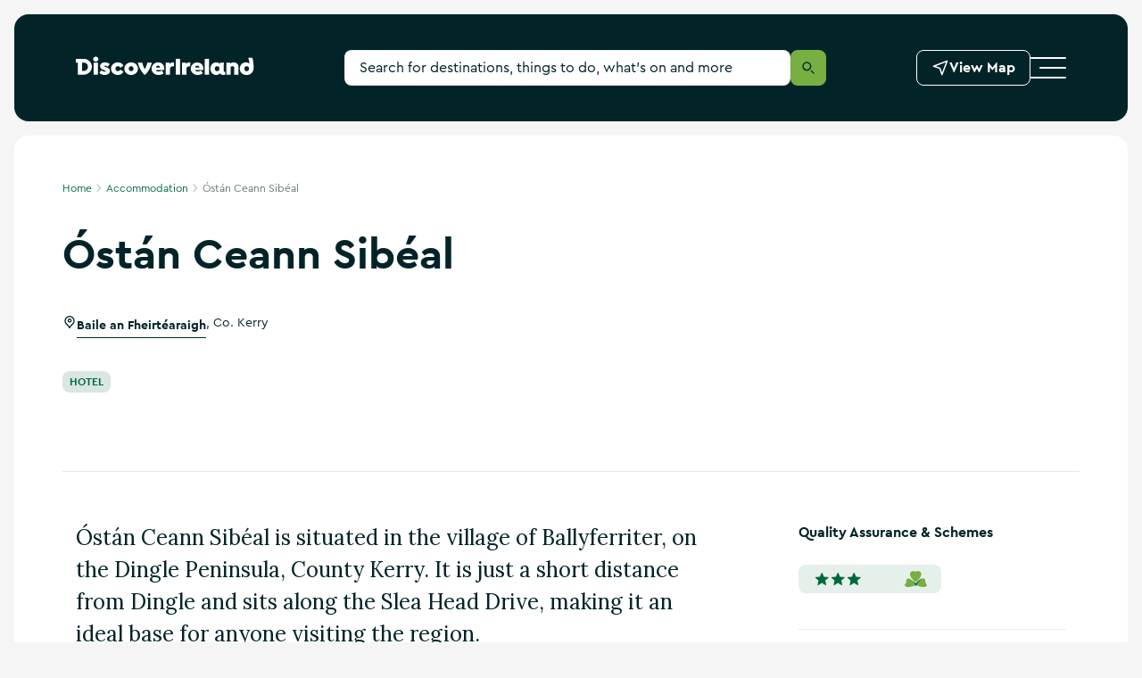

--- FILE ---
content_type: text/html; charset=utf-8
request_url: https://www.discoverireland.ie/accommodation/ostan-ceann-sibeal
body_size: 34825
content:
<!DOCTYPE html><html lang="en"><head><meta charSet="utf-8" data-next-head=""/><meta name="viewport" content="width=device-width, initial-scale=1" data-next-head=""/><meta name="theme-color" content="#00693c" data-next-head=""/><link rel="manifest" href="/manifest.json" data-next-head=""/><link rel="canonical" href="https://www.discoverireland.ie/accommodation/ostan-ceann-sibeal" data-next-head=""/><meta name="distribution" content="v1.54.0__2026-01-19T09:07:08.737Z" data-next-head=""/><title data-next-head="">Stay with Óstán Ceann Sibéal</title><meta name="description" content="Óstán Ceann Sibéal is situated in the village of Ballyferriter, on the Dingle Peninsula, County Kerry. It is just a short distance from Dingle and sits along the Slea Head Drive, making it an ideal base for anyone visiting the region." data-next-head=""/><meta property="og:title" content="Stay with Óstán Ceann Sibéal" data-next-head=""/><meta property="og:type" content="article" data-next-head=""/><meta property="og:site_name" content="Discover Ireland" data-next-head=""/><meta property="og:url" content="https://www.discoverireland.ie/accommodation/ostan-ceann-sibeal" data-next-head=""/><meta property="og:image" content="https://assets-eu-01.kc-usercontent.com:443/aa24ba70-9a12-01ae-259b-7ef588a0b2ef/754cf558-19e6-4239-8408-7c82e88cc761/647486de-a10c-45c3-8c19-7df95323c980_62606.jpg" data-next-head=""/><meta property="og:description" content="Óstán Ceann Sibéal is situated in the village of Ballyferriter, on the Dingle Peninsula, County Kerry. It is just a short distance from Dingle and sits along the Slea Head Drive, making it an ideal base for anyone visiting the region." data-next-head=""/><meta property="twitter:card" content="summary_large_image" data-next-head=""/><meta property="twitter:title" content="Stay with Óstán Ceann Sibéal" data-next-head=""/><meta property="twitter:url" content="https://www.discoverireland.ie/accommodation/ostan-ceann-sibeal" data-next-head=""/><meta property="twitter:description" content="Óstán Ceann Sibéal is situated in the village of Ballyferriter, on the Dingle Peninsula, County Kerry. It is just a short distance from Dingle and sits along the Slea Head Drive, making it an ideal base for anyone visiting the region." data-next-head=""/><meta property="twitter:image" content="https://assets-eu-01.kc-usercontent.com:443/aa24ba70-9a12-01ae-259b-7ef588a0b2ef/754cf558-19e6-4239-8408-7c82e88cc761/647486de-a10c-45c3-8c19-7df95323c980_62606.jpg" data-next-head=""/><meta name="apple-mobile-web-app-status-bar-style" content="black-translucent" data-next-head=""/><link rel="shortcut icon" type="image/x-icon" href="https://discoverireland-f5cnbffec6cca8cn.a03.azurefd.net/resources/32879/public/meta-icons/favicon.ico" data-next-head=""/><link rel="icon" type="image/png" href="https://discoverireland-f5cnbffec6cca8cn.a03.azurefd.net/resources/32879/public/meta-icons/favicon-16x16.png" sizes="16x16" data-next-head=""/><link rel="icon" type="image/png" href="https://discoverireland-f5cnbffec6cca8cn.a03.azurefd.net/resources/32879/public/meta-icons/favicon-32x32.png" sizes="32x32" data-next-head=""/><link rel="icon" type="image/png" href="https://discoverireland-f5cnbffec6cca8cn.a03.azurefd.net/resources/32879/public/meta-icons/favicon-96x96.png" sizes="96x96" data-next-head=""/><link rel="apple-touch-icon" sizes="57x57" href="https://discoverireland-f5cnbffec6cca8cn.a03.azurefd.net/resources/32879/public/meta-icons/apple-icon-57x57.png" data-next-head=""/><link rel="apple-touch-icon" sizes="60x60" href="https://discoverireland-f5cnbffec6cca8cn.a03.azurefd.net/resources/32879/public/meta-icons/apple-icon-60x60.png" data-next-head=""/><link rel="apple-touch-icon" sizes="72x72" href="https://discoverireland-f5cnbffec6cca8cn.a03.azurefd.net/resources/32879/public/meta-icons/apple-icon-72x72.png" data-next-head=""/><link rel="apple-touch-icon" sizes="76x76" href="https://discoverireland-f5cnbffec6cca8cn.a03.azurefd.net/resources/32879/public/meta-icons/apple-icon-76x76.png" data-next-head=""/><link rel="apple-touch-icon" sizes="114x114" href="https://discoverireland-f5cnbffec6cca8cn.a03.azurefd.net/resources/32879/public/meta-icons/apple-icon-114x114.png" data-next-head=""/><link rel="apple-touch-icon" sizes="144x144" href="https://discoverireland-f5cnbffec6cca8cn.a03.azurefd.net/resources/32879/public/meta-icons/apple-icon-144x144.png" data-next-head=""/><link rel="apple-touch-icon" sizes="120x120" href="https://discoverireland-f5cnbffec6cca8cn.a03.azurefd.net/resources/32879/public/meta-icons/apple-icon-120x120.png" data-next-head=""/><link rel="apple-touch-icon" sizes="152x152" href="https://discoverireland-f5cnbffec6cca8cn.a03.azurefd.net/resources/32879/public/meta-icons/apple-icon-152x152.png" data-next-head=""/><link rel="apple-touch-icon" sizes="180x180" href="https://discoverireland-f5cnbffec6cca8cn.a03.azurefd.net/resources/32879/public/meta-icons/apple-icon-180x180.png" data-next-head=""/><meta name="msapplication-square70x70logo" content="https://discoverireland-f5cnbffec6cca8cn.a03.azurefd.net/resources/32879/public/meta-icons/ms-icon-70x70.png" data-next-head=""/><meta name="msapplication-square144x144logo" content="https://discoverireland-f5cnbffec6cca8cn.a03.azurefd.net/resources/32879/public/meta-icons/ms-icon-144x144.png" data-next-head=""/><meta name="msapplication-wide150x150logo" content="https://discoverireland-f5cnbffec6cca8cn.a03.azurefd.net/resources/32879/public/meta-icons/ms-icon-150x150.png" data-next-head=""/><meta name="msapplication-square310x310logo" content="https://discoverireland-f5cnbffec6cca8cn.a03.azurefd.net/resources/32879/public/meta-icons/ms-icon-310x310.png" data-next-head=""/><link rel="preload" href="https://discoverireland-f5cnbffec6cca8cn.a03.azurefd.net/resources/32879/public/webfonts/3AF6ED_1_0.woff2" as="font" type="font/woff2" crossorigin="anonymous"/><link rel="preload" href="https://discoverireland-f5cnbffec6cca8cn.a03.azurefd.net/resources/32879/public/webfonts/3AF6ED_0_0.woff2" as="font" type="font/woff2" crossorigin="anonymous"/><script type="application/ld+json" data-next-head="">{"@context":"https://schema.org","@type":["TouristAttraction"],"description":"Óstán Ceann Sibéal is situated in the village of Ballyferriter, on the Dingle Peninsula, County Kerry. It is just a short distance from Dingle and sits along the Slea Head Drive, making it an ideal base for anyone visiting the region.","name":"Óstán Ceann Sibéal","publicAccess":true,"sameAs":"http://www.ceannsibealhotel.com/","telephone":"+353(0)669156433","image":"https://assets-eu-01.kc-usercontent.com:443/aa24ba70-9a12-01ae-259b-7ef588a0b2ef/754cf558-19e6-4239-8408-7c82e88cc761/647486de-a10c-45c3-8c19-7df95323c980_62606.jpg","address":{"@type":"PostalAddress","addressLocality":"Kerry","addressCountry":"Republic of Ireland","streetAddress":"Ballyferriter, Tralee"}}</script><link href="https://fonts.googleapis.com/css2?family=Lora&amp;display=swap" rel="stylesheet"/><link rel="stylesheet" href="https://discoverireland-f5cnbffec6cca8cn.a03.azurefd.net/resources/32879/public/webfonts/fonts.css"/><noscript data-n-css=""></noscript><script defer="" noModule="" src="https://discoverireland-f5cnbffec6cca8cn.a03.azurefd.net/resources/32879/_next/static/chunks/polyfills-42372ed130431b0a.js"></script><script src="https://discoverireland-f5cnbffec6cca8cn.a03.azurefd.net/resources/32879/_next/static/chunks/webpack-9eb75a7f81ccfc0d.js" defer=""></script><script src="https://discoverireland-f5cnbffec6cca8cn.a03.azurefd.net/resources/32879/_next/static/chunks/framework-fd2dabb9226c0879.js" defer=""></script><script src="https://discoverireland-f5cnbffec6cca8cn.a03.azurefd.net/resources/32879/_next/static/chunks/main-af541b3628c586d6.js" defer=""></script><script src="https://discoverireland-f5cnbffec6cca8cn.a03.azurefd.net/resources/32879/_next/static/chunks/pages/_app-66f9d0fe5dfdfe25.js" defer=""></script><script src="https://discoverireland-f5cnbffec6cca8cn.a03.azurefd.net/resources/32879/_next/static/chunks/a452bbf8-c16e6df268806b5e.js" defer=""></script><script src="https://discoverireland-f5cnbffec6cca8cn.a03.azurefd.net/resources/32879/_next/static/chunks/8843-b78980baa190c815.js" defer=""></script><script src="https://discoverireland-f5cnbffec6cca8cn.a03.azurefd.net/resources/32879/_next/static/chunks/6860-8d1836dab20f1223.js" defer=""></script><script src="https://discoverireland-f5cnbffec6cca8cn.a03.azurefd.net/resources/32879/_next/static/chunks/2265-34a22468e6a89098.js" defer=""></script><script src="https://discoverireland-f5cnbffec6cca8cn.a03.azurefd.net/resources/32879/_next/static/chunks/4287-999832b4354723ee.js" defer=""></script><script src="https://discoverireland-f5cnbffec6cca8cn.a03.azurefd.net/resources/32879/_next/static/chunks/4078-325bdf97f199c046.js" defer=""></script><script src="https://discoverireland-f5cnbffec6cca8cn.a03.azurefd.net/resources/32879/_next/static/chunks/8098-bf1690661d3acd57.js" defer=""></script><script src="https://discoverireland-f5cnbffec6cca8cn.a03.azurefd.net/resources/32879/_next/static/chunks/6213-960be2443c15c74c.js" defer=""></script><script src="https://discoverireland-f5cnbffec6cca8cn.a03.azurefd.net/resources/32879/_next/static/chunks/3147-60582a16dc1bce1a.js" defer=""></script><script src="https://discoverireland-f5cnbffec6cca8cn.a03.azurefd.net/resources/32879/_next/static/chunks/1488-b30e926640712d55.js" defer=""></script><script src="https://discoverireland-f5cnbffec6cca8cn.a03.azurefd.net/resources/32879/_next/static/chunks/3028-ad8d569fefc0ec64.js" defer=""></script><script src="https://discoverireland-f5cnbffec6cca8cn.a03.azurefd.net/resources/32879/_next/static/chunks/798-dc33d5341faa0350.js" defer=""></script><script src="https://discoverireland-f5cnbffec6cca8cn.a03.azurefd.net/resources/32879/_next/static/chunks/1531-bd17145b6b2b8787.js" defer=""></script><script src="https://discoverireland-f5cnbffec6cca8cn.a03.azurefd.net/resources/32879/_next/static/chunks/pages/%5Bdestination%5D/%5Bslug%5D-8c5ba87a92c7f69d.js" defer=""></script><script src="https://discoverireland-f5cnbffec6cca8cn.a03.azurefd.net/resources/32879/_next/static/osAAyUMN2tjnNvAFTZQe6/_buildManifest.js" defer=""></script><script src="https://discoverireland-f5cnbffec6cca8cn.a03.azurefd.net/resources/32879/_next/static/osAAyUMN2tjnNvAFTZQe6/_ssgManifest.js" defer=""></script><style data-styled="" data-styled-version="6.3.6">*,*:before,*:after{box-sizing:border-box;outline:none;font-variant-numeric:lining-nums;}/*!sc*/
html{-webkit-text-size-adjust:100%;}/*!sc*/
html,body{font-family:CeraPro,Arial,sans-serif;color:#022429;font-variant-numeric:lining-nums;font-weight:normal;padding:0;margin:0;max-width:100%;width:100%;word-wrap:break-word;-webkit-font-smoothing:antialiased;font-size:10px;}/*!sc*/
body{max-width:1920px;margin:0 auto;background-color:#F5F5F5;}/*!sc*/
overflow-y:scroll;/*!sc*/
@media (min-width: 720px){overflow-y:scroll;}/*!sc*/
:is(a,button,summary):focus-visible{outline:2px solid #e05206;outline-offset:-2px;box-shadow:none;}/*!sc*/
:is(textarea,input):focus{box-shadow:0 0 0 1px #77AF43 inset;}/*!sc*/
*:focus.visible,.pseudo-checkbox:focus+label:after{outline:#e05206 solid 2px;outline-offset:2px;}/*!sc*/
.absolute-position:focus-visible{border:3px solid #e05206;}/*!sc*/
*{margin:0;padding:0;border:0;font-family:inherit;vertical-align:baseline;font-size:1.6rem;-webkit-tap-highlight-color:rgba(0,0,0,0);}/*!sc*/
img{max-width:100%;color:transparent;}/*!sc*/
p{font-size:1.4rem;line-height:2.4rem;}/*!sc*/
@media (min-width: 540px){p{font-size:1.6rem;line-height:2.4rem;}}/*!sc*/
blockquote{padding:4rem 0;}/*!sc*/
@media (min-width: 720px){blockquote{padding:5.6rem 0;}}/*!sc*/
@media (min-width: 960px){blockquote{padding:8rem 0;}}/*!sc*/
blockquote p{font-family:Lora,serif;font-style:italic;font-size:1.8rem;line-height:3.2rem;padding-left:3rem;position:relative;}/*!sc*/
blockquote p:before{content:"";display:block;position:absolute;height:100%;background:#00693C;width:0.1rem;margin-right:2rem;left:0;}/*!sc*/
@media (min-width: 720px){blockquote p{padding-left:6rem;}}/*!sc*/
@media (min-width: 960px){blockquote p{font-size:2.4rem;line-height:3.6rem;}}/*!sc*/
blockquote footer{font-size:1.2rem;line-height:1.6rem;font-weight:bold;padding-left:3rem;margin-top:0.8rem;}/*!sc*/
@media (min-width: 720px){blockquote footer{padding-left:6rem;margin-top:1.6rem;}}/*!sc*/
@media (min-width: 960px){blockquote footer{font-size:1.4rem;line-height:2.4rem;}}/*!sc*/
::-webkit-input-placeholder{color:#022429;}/*!sc*/
::-moz-placeholder{color:#022429;opacity:1;}/*!sc*/
:-ms-input-placeholder{color:#022429;}/*!sc*/
:-moz-placeholder{color:#022429;opacity:1;}/*!sc*/
::selection{background:#e5f0eb;}/*!sc*/
::-moz-selection{background:#e5f0eb;}/*!sc*/
.freeze-body{overflow:hidden;}/*!sc*/
@media (max-width: 719px){.freeze-body{position:fixed;top:0;bottom:0;left:0;right:0;}}/*!sc*/
table{width:100%;}/*!sc*/
.margin-top{margin-top:4rem!important;}/*!sc*/
@media (min-width: 720px){.margin-top{margin-top:8rem!important;}}/*!sc*/
.accessibility-hidden{position:absolute!important;height:1px;width:1px;overflow:hidden;clip:rect(1px,1px,1px,1px);white-space:nowrap;}/*!sc*/
.small{display:block;}/*!sc*/
@media (min-width: 720px){.small{display:none;}}/*!sc*/
.medium{display:none;}/*!sc*/
@media (min-width: 720px){.medium{display:block;}}/*!sc*/
@media (min-width: 960px){.medium{display:none;}}/*!sc*/
.large{display:none;}/*!sc*/
@media (min-width: 960px){.large{display:block;}}/*!sc*/
.scrollbar-transparent{scrollbar-width:none;-ms-overflow-style:none;}/*!sc*/
.scrollbar-transparent::-webkit-scrollbar{width:0px;background:transparent;}/*!sc*/
#cookiebanner>div[style],#CybotCookiebotDialog>div[style]{display:none!important;}/*!sc*/
#CybotCookiebotDialog{display:none!important;}/*!sc*/
data-styled.g1[id="sc-global-cVCVlg1"]{content:"sc-global-cVCVlg1,"}/*!sc*/
.cQplks{position:relative;width:auto;height:auto;display:-webkit-inline-box;display:-webkit-inline-flex;display:-ms-inline-flexbox;display:inline-flex;width:2.4rem;height:2.4rem;-webkit-align-items:center;-webkit-box-align:center;-ms-flex-align:center;align-items:center;}/*!sc*/
.cQplks svg{position:absolute;left:0;right:0;top:0;bottom:0;margin:auto;width:100%;height:100%;color:inherit;}/*!sc*/
.klBhdE{position:relative;width:auto;height:auto;display:-webkit-inline-box;display:-webkit-inline-flex;display:-ms-inline-flexbox;display:inline-flex;width:1.6rem;height:1.6rem;-webkit-align-items:center;-webkit-box-align:center;-ms-flex-align:center;align-items:center;}/*!sc*/
.klBhdE svg{position:absolute;left:0;right:0;top:0;bottom:0;margin:auto;width:100%;height:100%;color:inherit;}/*!sc*/
data-styled.g8[id="sc-4c8402c4-0"]{content:"cQplks,klBhdE,"}/*!sc*/
.dUckCy{width:1.6rem;height:1.6rem;display:inline-block;}/*!sc*/
.dUckCy svg{display:inline-block;inset:0;color:inherit;width:inherit;height:inherit;}/*!sc*/
data-styled.g10[id="sc-4c8402c4-2"]{content:"dUckCy,"}/*!sc*/
.bqVPnC{display:block;-webkit-text-decoration:none;text-decoration:none;color:#022429;font-weight:bold;font-size:3.4rem;line-height:4rem;}/*!sc*/
.bqVPnC strong{font-weight:bold;}/*!sc*/
.bqVPnC *{color:inherit;font-size:inherit;font-weight:inherit;-webkit-text-decoration:none;text-decoration:none;line-height:inherit;}/*!sc*/
@media (hover:hover){.bqVPnC a:hover{-webkit-text-decoration:underline;text-decoration:underline;}}/*!sc*/
@media (-moz-device-pixel-ratio){.bqVPnC a:hover{-webkit-text-decoration:underline;text-decoration:underline;}}/*!sc*/
@media all and (-ms-high-contrast:none),(-ms-high-contrast:active){.bqVPnC a:hover{-webkit-text-decoration:underline;text-decoration:underline;}}/*!sc*/
@media (min-width: 960px){.bqVPnC{font-size:4.8rem;line-height:6.4rem;}}/*!sc*/
.ivHQzQ{display:block;-webkit-text-decoration:none;text-decoration:none;color:#022429;font-weight:bold;font-size:1.6rem;line-height:2.4rem;}/*!sc*/
.ivHQzQ strong{font-weight:bold;}/*!sc*/
.ivHQzQ *{color:inherit;font-size:inherit;font-weight:inherit;-webkit-text-decoration:none;text-decoration:none;line-height:inherit;}/*!sc*/
@media (hover:hover){.ivHQzQ a:hover{-webkit-text-decoration:underline;text-decoration:underline;}}/*!sc*/
@media (-moz-device-pixel-ratio){.ivHQzQ a:hover{-webkit-text-decoration:underline;text-decoration:underline;}}/*!sc*/
@media all and (-ms-high-contrast:none),(-ms-high-contrast:active){.ivHQzQ a:hover{-webkit-text-decoration:underline;text-decoration:underline;}}/*!sc*/
@media (min-width: 720px){.ivHQzQ{font-size:1.8rem;line-height:2.8rem;}}/*!sc*/
@media (min-width: 960px){.ivHQzQ{font-size:2rem;line-height:3.2rem;}}/*!sc*/
.bkBVgy{display:block;-webkit-text-decoration:none;text-decoration:none;color:#022429;font-weight:normal;font-size:1.8rem;line-height:3.2rem;font-family:Lora,serif;}/*!sc*/
.bkBVgy strong{font-weight:bold;}/*!sc*/
.bkBVgy *{color:inherit;font-size:inherit;font-weight:inherit;-webkit-text-decoration:none;text-decoration:none;line-height:inherit;}/*!sc*/
@media (hover:hover){.bkBVgy a:hover{-webkit-text-decoration:underline;text-decoration:underline;}}/*!sc*/
@media (-moz-device-pixel-ratio){.bkBVgy a:hover{-webkit-text-decoration:underline;text-decoration:underline;}}/*!sc*/
@media all and (-ms-high-contrast:none),(-ms-high-contrast:active){.bkBVgy a:hover{-webkit-text-decoration:underline;text-decoration:underline;}}/*!sc*/
@media (min-width: 960px){.bkBVgy{font-size:2.4rem;line-height:3.6rem;}}/*!sc*/
.gEUdgM{display:block;-webkit-text-decoration:none;text-decoration:none;color:#022429;font-weight:bold;font-size:1.4rem;line-height:2.4rem;}/*!sc*/
.gEUdgM strong{font-weight:bold;}/*!sc*/
.gEUdgM *{color:inherit;font-size:inherit;font-weight:inherit;-webkit-text-decoration:none;text-decoration:none;line-height:inherit;}/*!sc*/
@media (hover:hover){.gEUdgM a:hover{-webkit-text-decoration:underline;text-decoration:underline;}}/*!sc*/
@media (-moz-device-pixel-ratio){.gEUdgM a:hover{-webkit-text-decoration:underline;text-decoration:underline;}}/*!sc*/
@media all and (-ms-high-contrast:none),(-ms-high-contrast:active){.gEUdgM a:hover{-webkit-text-decoration:underline;text-decoration:underline;}}/*!sc*/
@media (min-width: 960px){.gEUdgM{font-size:1.6rem;}}/*!sc*/
.hJEmuj{display:block;-webkit-text-decoration:none;text-decoration:none;color:#022429;font-weight:normal;font-size:1.2rem;line-height:1.6rem;}/*!sc*/
.hJEmuj strong{font-weight:bold;}/*!sc*/
.hJEmuj *{color:inherit;font-size:inherit;font-weight:inherit;-webkit-text-decoration:none;text-decoration:none;line-height:inherit;}/*!sc*/
@media (hover:hover){.hJEmuj a:hover{-webkit-text-decoration:underline;text-decoration:underline;}}/*!sc*/
@media (-moz-device-pixel-ratio){.hJEmuj a:hover{-webkit-text-decoration:underline;text-decoration:underline;}}/*!sc*/
@media all and (-ms-high-contrast:none),(-ms-high-contrast:active){.hJEmuj a:hover{-webkit-text-decoration:underline;text-decoration:underline;}}/*!sc*/
.jLczMy{display:block;-webkit-text-decoration:none;text-decoration:none;color:#FFFFFF;font-weight:bold;font-size:1.8rem;line-height:2.4rem;}/*!sc*/
.jLczMy strong{font-weight:bold;}/*!sc*/
.jLczMy *{color:inherit;font-size:inherit;font-weight:inherit;-webkit-text-decoration:none;text-decoration:none;line-height:inherit;}/*!sc*/
@media (hover:hover){.jLczMy a:hover{-webkit-text-decoration:underline;text-decoration:underline;}}/*!sc*/
@media (-moz-device-pixel-ratio){.jLczMy a:hover{-webkit-text-decoration:underline;text-decoration:underline;}}/*!sc*/
@media all and (-ms-high-contrast:none),(-ms-high-contrast:active){.jLczMy a:hover{-webkit-text-decoration:underline;text-decoration:underline;}}/*!sc*/
@media (min-width: 960px){.jLczMy{font-size:2.4rem;line-height:3.6rem;}}/*!sc*/
.lijunC{display:block;-webkit-text-decoration:none;text-decoration:none;color:#022429;font-weight:bold;font-size:1.4rem;line-height:1.6rem;}/*!sc*/
.lijunC strong{font-weight:bold;}/*!sc*/
.lijunC *{color:inherit;font-size:inherit;font-weight:inherit;-webkit-text-decoration:none;text-decoration:none;line-height:inherit;}/*!sc*/
@media (hover:hover){.lijunC a:hover{-webkit-text-decoration:underline;text-decoration:underline;}}/*!sc*/
@media (-moz-device-pixel-ratio){.lijunC a:hover{-webkit-text-decoration:underline;text-decoration:underline;}}/*!sc*/
@media all and (-ms-high-contrast:none),(-ms-high-contrast:active){.lijunC a:hover{-webkit-text-decoration:underline;text-decoration:underline;}}/*!sc*/
@media (min-width: 960px){.lijunC{font-size:1.6rem;line-height:2.4rem;}}/*!sc*/
.dIbYaG{display:block;-webkit-text-decoration:none;text-decoration:none;color:#FFFFFF;font-weight:bold;font-size:1.2rem;line-height:1.6rem;}/*!sc*/
.dIbYaG strong{font-weight:bold;}/*!sc*/
.dIbYaG *{color:inherit;font-size:inherit;font-weight:inherit;-webkit-text-decoration:none;text-decoration:none;line-height:inherit;}/*!sc*/
@media (hover:hover){.dIbYaG a:hover{-webkit-text-decoration:underline;text-decoration:underline;}}/*!sc*/
@media (-moz-device-pixel-ratio){.dIbYaG a:hover{-webkit-text-decoration:underline;text-decoration:underline;}}/*!sc*/
@media all and (-ms-high-contrast:none),(-ms-high-contrast:active){.dIbYaG a:hover{-webkit-text-decoration:underline;text-decoration:underline;}}/*!sc*/
.defnKn{display:block;-webkit-text-decoration:none;text-decoration:none;color:#FFFFFF;font-weight:bold;font-size:2.4rem;line-height:3.2rem;}/*!sc*/
.defnKn strong{font-weight:bold;}/*!sc*/
.defnKn *{color:inherit;font-size:inherit;font-weight:inherit;-webkit-text-decoration:none;text-decoration:none;line-height:inherit;}/*!sc*/
@media (hover:hover){.defnKn a:hover{-webkit-text-decoration:underline;text-decoration:underline;}}/*!sc*/
@media (-moz-device-pixel-ratio){.defnKn a:hover{-webkit-text-decoration:underline;text-decoration:underline;}}/*!sc*/
@media all and (-ms-high-contrast:none),(-ms-high-contrast:active){.defnKn a:hover{-webkit-text-decoration:underline;text-decoration:underline;}}/*!sc*/
@media (min-width: 960px){.defnKn{font-size:3.6rem;line-height:5.6rem;}}/*!sc*/
.cFMuVQ{display:block;-webkit-text-decoration:none;text-decoration:none;color:#FFFFFF;font-weight:normal;font-size:1.2rem;line-height:1.6rem;}/*!sc*/
.cFMuVQ strong{font-weight:bold;}/*!sc*/
.cFMuVQ *{color:inherit;font-size:inherit;font-weight:inherit;-webkit-text-decoration:none;text-decoration:none;line-height:inherit;}/*!sc*/
@media (hover:hover){.cFMuVQ a:hover{-webkit-text-decoration:underline;text-decoration:underline;}}/*!sc*/
@media (-moz-device-pixel-ratio){.cFMuVQ a:hover{-webkit-text-decoration:underline;text-decoration:underline;}}/*!sc*/
@media all and (-ms-high-contrast:none),(-ms-high-contrast:active){.cFMuVQ a:hover{-webkit-text-decoration:underline;text-decoration:underline;}}/*!sc*/
.dSJnXh{display:block;-webkit-text-decoration:none;text-decoration:none;color:#FFFFFF;font-weight:bold;font-size:1.2rem;line-height:1.6rem;text-transform:uppercase;}/*!sc*/
.dSJnXh strong{font-weight:bold;}/*!sc*/
.dSJnXh *{color:inherit;font-size:inherit;font-weight:inherit;-webkit-text-decoration:none;text-decoration:none;line-height:inherit;}/*!sc*/
@media (hover:hover){.dSJnXh a:hover{-webkit-text-decoration:underline;text-decoration:underline;}}/*!sc*/
@media (-moz-device-pixel-ratio){.dSJnXh a:hover{-webkit-text-decoration:underline;text-decoration:underline;}}/*!sc*/
@media all and (-ms-high-contrast:none),(-ms-high-contrast:active){.dSJnXh a:hover{-webkit-text-decoration:underline;text-decoration:underline;}}/*!sc*/
.dDWkXc{display:block;-webkit-text-decoration:none;text-decoration:none;color:#FFFFFF;font-weight:normal;font-size:1.8rem;line-height:2.4rem;}/*!sc*/
.dDWkXc strong{font-weight:bold;}/*!sc*/
.dDWkXc *{color:inherit;font-size:inherit;font-weight:inherit;-webkit-text-decoration:none;text-decoration:none;line-height:inherit;}/*!sc*/
@media (hover:hover){.dDWkXc a:hover{-webkit-text-decoration:underline;text-decoration:underline;}}/*!sc*/
@media (-moz-device-pixel-ratio){.dDWkXc a:hover{-webkit-text-decoration:underline;text-decoration:underline;}}/*!sc*/
@media all and (-ms-high-contrast:none),(-ms-high-contrast:active){.dDWkXc a:hover{-webkit-text-decoration:underline;text-decoration:underline;}}/*!sc*/
@media (min-width: 960px){.dDWkXc{font-size:2.4rem;line-height:3.6rem;}}/*!sc*/
.hTyyqX{display:block;-webkit-text-decoration:none;text-decoration:none;color:#FFFFFF;font-weight:bold;font-size:1.6rem;line-height:2.4rem;}/*!sc*/
.hTyyqX strong{font-weight:bold;}/*!sc*/
.hTyyqX *{color:inherit;font-size:inherit;font-weight:inherit;-webkit-text-decoration:none;text-decoration:none;line-height:inherit;}/*!sc*/
@media (hover:hover){.hTyyqX a:hover{-webkit-text-decoration:underline;text-decoration:underline;}}/*!sc*/
@media (-moz-device-pixel-ratio){.hTyyqX a:hover{-webkit-text-decoration:underline;text-decoration:underline;}}/*!sc*/
@media all and (-ms-high-contrast:none),(-ms-high-contrast:active){.hTyyqX a:hover{-webkit-text-decoration:underline;text-decoration:underline;}}/*!sc*/
@media (min-width: 720px){.hTyyqX{font-size:1.8rem;line-height:2.8rem;}}/*!sc*/
@media (min-width: 960px){.hTyyqX{font-size:2rem;line-height:3.2rem;}}/*!sc*/
data-styled.g14[id="sc-70ac6d7b-0"]{content:"bqVPnC,ivHQzQ,bkBVgy,gEUdgM,hJEmuj,jLczMy,lijunC,dIbYaG,defnKn,cFMuVQ,dSJnXh,dDWkXc,hTyyqX,"}/*!sc*/
.cLNkrv{padding-left:20px;padding-right:20px;width:100%;margin:0 auto;position:relative;}/*!sc*/
@media (min-width: 540px){.cLNkrv{padding-left:15px;padding-right:15px;max-width:540px;}}/*!sc*/
@media (min-width: 720px){.cLNkrv{max-width:720px;}}/*!sc*/
@media (min-width: 960px){.cLNkrv{max-width:960px;}}/*!sc*/
@media (min-width: 1140px){.cLNkrv{max-width:1140px;}}/*!sc*/
.eLedyC{padding-left:0px;padding-right:0px;width:100%;margin:0 auto;position:relative;}/*!sc*/
@media (min-width: 540px){.eLedyC{padding-left:0px;padding-right:0px;max-width:100%px;}}/*!sc*/
@media (min-width: 720px){.eLedyC{max-width:720px;}}/*!sc*/
@media (min-width: 960px){.eLedyC{max-width:960px;}}/*!sc*/
@media (min-width: 1140px){.eLedyC{max-width:1140px;}}/*!sc*/
data-styled.g31[id="sc-9bae434c-0"]{content:"cLNkrv,eLedyC,"}/*!sc*/
.gGjnAZ{position:relative;}/*!sc*/
.gGjnAZ .no-margin{margin-left:0;margin-right:0;}/*!sc*/
@media (min-width: 720px){.gGjnAZ{margin-left:0.8rem;margin-right:0.8rem;}}/*!sc*/
@media (min-width: 1140px){.gGjnAZ{margin-left:1.6rem;margin-right:1.6rem;}}/*!sc*/
@media (min-width: 720px){.gGjnAZ{border-radius:.8rem;}}/*!sc*/
@media (min-width: 1140px){.gGjnAZ{border-radius:1.6rem;}}/*!sc*/
.gewxfh{background-color:#FFFFFF;}/*!sc*/
.gewxfh .no-margin{margin-left:0;margin-right:0;}/*!sc*/
@media (min-width: 720px){.gewxfh{margin-left:0.8rem;margin-right:0.8rem;}}/*!sc*/
@media (min-width: 1140px){.gewxfh{margin-left:1.6rem;margin-right:1.6rem;}}/*!sc*/
@media (min-width: 720px){.gewxfh{border-radius:.8rem;}}/*!sc*/
@media (min-width: 1140px){.gewxfh{border-radius:1.6rem;}}/*!sc*/
.kxSnJ .no-margin{margin-left:0;margin-right:0;}/*!sc*/
@media (min-width: 720px){.kxSnJ{margin-left:0.8rem;margin-right:0.8rem;}}/*!sc*/
@media (min-width: 1140px){.kxSnJ{margin-left:1.6rem;margin-right:1.6rem;}}/*!sc*/
@media (min-width: 720px){.kxSnJ{border-radius:.8rem;}}/*!sc*/
@media (min-width: 1140px){.kxSnJ{border-radius:1.6rem;}}/*!sc*/
data-styled.g32[id="sc-6bc75dfa-0"]{content:"gGjnAZ,gewxfh,kxSnJ,"}/*!sc*/
.iWeDEi{display:-webkit-box;display:-webkit-flex;display:-ms-flexbox;display:flex;-webkit-align-items:center;-webkit-box-align:center;-ms-flex-align:center;align-items:center;-webkit-flex-shrink:0;-ms-flex-negative:0;flex-shrink:0;gap:1.2rem;}/*!sc*/
@media (min-width: 960px){.iWeDEi{gap:2.4rem;}}/*!sc*/
data-styled.g33[id="sc-a7c14b08-0"]{content:"iWeDEi,"}/*!sc*/
.MkqUQ{left:0;top:0;width:100%;z-index:2;position:relative;top:0;}/*!sc*/
data-styled.g34[id="sc-a7c14b08-1"]{content:"MkqUQ,"}/*!sc*/
.fkwInK{display:-webkit-box;display:-webkit-flex;display:-ms-flexbox;display:flex;-webkit-box-pack:justify;-ms-flex-pack:space-between;-webkit-justify-content:space-between;justify-content:space-between;-webkit-align-items:center;-webkit-box-align:center;-ms-flex-align:center;align-items:center;gap:3.2rem;position:relative;}/*!sc*/
.fkwInK .WhatsNearbyCTA__WithText{display:none;}/*!sc*/
@media (min-width: 1140px){.fkwInK .WhatsNearbyCTA__IconOnly{display:none;}.fkwInK .WhatsNearbyCTA__WithText{display:-webkit-box;display:-webkit-flex;display:-ms-flexbox;display:flex;}}/*!sc*/
data-styled.g36[id="sc-a7c14b08-3"]{content:"fkwInK,"}/*!sc*/
@media (min-width: 960px){.eCFlXq{min-width:20rem;max-width:20rem;-webkit-flex:1;-ms-flex:1;flex:1;}}/*!sc*/
data-styled.g37[id="sc-a7c14b08-4"]{content:"eCFlXq,"}/*!sc*/
.znOxZ{width:100%;max-width:54rem;position:relative;display:none;}/*!sc*/
@media (min-width: 720px){.znOxZ{display:block;}}/*!sc*/
data-styled.g38[id="sc-a7c14b08-5"]{content:"znOxZ,"}/*!sc*/
.dA-dzvz{margin:0;padding:0;width:auto;overflow:visible;background:transparent;color:inherit;font:inherit;text-align:inherit;line-height:normal;-webkit-font-smoothing:inherit;-moz-osx-font-smoothing:inherit;-webkit-appearance:none;cursor:pointer;height:2rem;display:-webkit-box;display:-webkit-flex;display:-ms-flexbox;display:flex;-webkit-flex-direction:column;-ms-flex-direction:column;flex-direction:column;-webkit-box-pack:justify;-ms-flex-pack:space-between;-webkit-justify-content:space-between;justify-content:space-between;-webkit-align-self:center;-ms-flex-item-align:center;-ms-grid-row-align:center;align-self:center;-webkit-user-select:text;-moz-user-select:text;-ms-user-select:text;user-select:text;position:relative;width:2.4rem;height:2.4rem;-webkit-align-items:center;-webkit-box-align:center;-ms-flex-align:center;align-items:center;-webkit-box-pack:center;-ms-flex-pack:center;-webkit-justify-content:center;justify-content:center;color:#FFFFFF;}/*!sc*/
.dA-dzvz .Icon__Search{width:2.4rem;height:2.4rem;}/*!sc*/
.dA-dzvz .Icon__Search--small{display:block;}/*!sc*/
@media (min-width: 540px){.dA-dzvz .Icon__Search--small{display:none;}}/*!sc*/
.dA-dzvz .Icon__Search--medium{display:none;}/*!sc*/
@media (min-width: 540px){.dA-dzvz .Icon__Search--medium{display:block;}}/*!sc*/
@media (min-width: 720px){.dA-dzvz .Icon__Search{width:3.2rem;height:3.2rem;}}/*!sc*/
@media (min-width: 540px){.dA-dzvz{width:3.2rem;height:3.2rem;}}/*!sc*/
@media (min-width: 720px){.dA-dzvz{display:none;}}/*!sc*/
.dA-dzvz span{position:absolute!important;overflow:hidden;clip:rect(1px 1px 1px 1px);clip:rect(1px,1px,1px,1px);white-space:nowrap;pointer-events:none;right:0;}/*!sc*/
.dA-dzvz span *{pointer-events:none;visibility:hidden;}/*!sc*/
.exeQwA{margin:0;padding:0;width:auto;overflow:visible;background:transparent;color:inherit;font:inherit;text-align:inherit;line-height:normal;-webkit-font-smoothing:inherit;-moz-osx-font-smoothing:inherit;-webkit-appearance:none;cursor:pointer;height:2rem;display:-webkit-box;display:-webkit-flex;display:-ms-flexbox;display:flex;-webkit-flex-direction:column;-ms-flex-direction:column;flex-direction:column;-webkit-box-pack:justify;-ms-flex-pack:space-between;-webkit-justify-content:space-between;justify-content:space-between;-webkit-align-self:center;-ms-flex-item-align:center;-ms-grid-row-align:center;align-self:center;-webkit-user-select:text;-moz-user-select:text;-ms-user-select:text;user-select:text;position:relative;width:2.4rem;height:2.4rem;-webkit-align-items:center;-webkit-box-align:center;-ms-flex-align:center;align-items:center;-webkit-box-pack:center;-ms-flex-pack:center;-webkit-justify-content:center;justify-content:center;color:#00693C;}/*!sc*/
.exeQwA .Icon__Search{width:2.4rem;height:2.4rem;}/*!sc*/
.exeQwA .Icon__Search--small{display:block;}/*!sc*/
@media (min-width: 540px){.exeQwA .Icon__Search--small{display:none;}}/*!sc*/
.exeQwA .Icon__Search--medium{display:none;}/*!sc*/
@media (min-width: 540px){.exeQwA .Icon__Search--medium{display:block;}}/*!sc*/
@media (min-width: 720px){.exeQwA .Icon__Search{width:3.2rem;height:3.2rem;}}/*!sc*/
@media (min-width: 540px){.exeQwA{width:3.2rem;height:3.2rem;}}/*!sc*/
@media (min-width: 720px){.exeQwA{display:none;}}/*!sc*/
.exeQwA span{position:absolute!important;overflow:hidden;clip:rect(1px 1px 1px 1px);clip:rect(1px,1px,1px,1px);white-space:nowrap;pointer-events:none;right:0;}/*!sc*/
.exeQwA span *{pointer-events:none;visibility:hidden;}/*!sc*/
data-styled.g39[id="sc-a7c14b08-6"]{content:"dA-dzvz,exeQwA,"}/*!sc*/
.llZwzP{margin:-1rem;padding:1rem;background:transparent;color:inherit;font:inherit;text-align:inherit;line-height:normal;-webkit-font-smoothing:inherit;-moz-osx-font-smoothing:inherit;-webkit-appearance:none;cursor:pointer;}/*!sc*/
data-styled.g40[id="sc-ae91cc67-0"]{content:"llZwzP,"}/*!sc*/
.ljxTqz{height:2rem;width:2.4rem;display:-webkit-box;display:-webkit-flex;display:-ms-flexbox;display:flex;-webkit-flex-direction:column;-ms-flex-direction:column;flex-direction:column;-webkit-box-pack:justify;-ms-flex-pack:space-between;-webkit-justify-content:space-between;justify-content:space-between;-webkit-align-self:center;-ms-flex-item-align:center;-ms-grid-row-align:center;align-self:center;-webkit-align-items:flex-end;-webkit-box-align:flex-end;-ms-flex-align:flex-end;align-items:flex-end;position:relative;overflow:hidden;-webkit-flex:1;-ms-flex:1;flex:1;}/*!sc*/
.ljxTqz:after{content:"";position:absolute;left:0;right:-1.3rem;top:-1.3rem;bottom:-1.3rem;}/*!sc*/
@media (min-width: 720px){.ljxTqz{height:2.4rem;width:auto;}}/*!sc*/
@media (min-width: 960px){.ljxTqz{min-width:4rem;}}/*!sc*/
.ljxTqz span{display:block;height:0.2rem;background-color:white;border-radius:0.1rem;width:2rem;border:none;-webkit-transform:translateX(0);-moz-transform:translateX(0);-ms-transform:translateX(0);transform:translateX(0);}/*!sc*/
@media (min-width: 540px){.ljxTqz span{width:4rem;}}/*!sc*/
.ljxTqz span:nth-child(2){width:1.2rem;}/*!sc*/
@media (min-width: 540px){.ljxTqz span:nth-child(2){width:3rem;}}/*!sc*/
.hLSisc{height:2rem;width:2.4rem;display:-webkit-box;display:-webkit-flex;display:-ms-flexbox;display:flex;-webkit-flex-direction:column;-ms-flex-direction:column;flex-direction:column;-webkit-box-pack:justify;-ms-flex-pack:space-between;-webkit-justify-content:space-between;justify-content:space-between;-webkit-align-self:center;-ms-flex-item-align:center;-ms-grid-row-align:center;align-self:center;-webkit-align-items:flex-end;-webkit-box-align:flex-end;-ms-flex-align:flex-end;align-items:flex-end;position:relative;overflow:hidden;-webkit-flex:1;-ms-flex:1;flex:1;}/*!sc*/
.hLSisc:after{content:"";position:absolute;left:0;right:-1.3rem;top:-1.3rem;bottom:-1.3rem;}/*!sc*/
@media (min-width: 720px){.hLSisc{height:2.4rem;width:auto;}}/*!sc*/
@media (min-width: 960px){.hLSisc{min-width:4rem;}}/*!sc*/
.hLSisc span{display:block;height:0.2rem;background-color:white;border-radius:0.1rem;width:2rem;border:none;-webkit-transform:translateX(0);-moz-transform:translateX(0);-ms-transform:translateX(0);transform:translateX(0);background-color:#00693C;}/*!sc*/
@media (min-width: 540px){.hLSisc span{width:4rem;}}/*!sc*/
.hLSisc span:nth-child(2){width:1.2rem;}/*!sc*/
@media (min-width: 540px){.hLSisc span:nth-child(2){width:3rem;}}/*!sc*/
data-styled.g41[id="sc-ae91cc67-1"]{content:"ljxTqz,hLSisc,"}/*!sc*/
.jqXWGI{border:0;clip:rect(0 0 0 0);height:1px;margin:-1px;overflow:hidden;padding:0;position:absolute;width:1px;color:transparent;}/*!sc*/
data-styled.g42[id="sc-ae91cc67-2"]{content:"jqXWGI,"}/*!sc*/
.jGjWPu img{height:auto;width:14.2rem;}/*!sc*/
@media (min-width: 540px){.jGjWPu img{width:16rem;}}/*!sc*/
@media (min-width: 960px){.jGjWPu img{width:20rem;}}/*!sc*/
.jGjWPu svg{width:18rem;}/*!sc*/
@media (min-width: 960px){.jGjWPu svg{width:22.7rem;}}/*!sc*/
data-styled.g43[id="sc-c9b20635-0"]{content:"jGjWPu,"}/*!sc*/
.eJMCgD input{box-shadow:none;border-radius:.8rem;border-bottom-left-radius:.8rem;border-bottom-right-radius:.8rem;border:0.1rem solid rgba(49, 72, 75, 0.1);}/*!sc*/
.eJMCgD .SearchDropdown__Suggestions{border:0.1rem solid rgba(49, 72, 75, 0.1);border-top:0;}/*!sc*/
data-styled.g44[id="sc-c33004b9-0"]{content:"eJMCgD,"}/*!sc*/
.eajnzE{border-bottom-left-radius:0.8rem;border-bottom-right-radius:0.8rem;box-shadow:0 4px 8px 0 rgba(2,36,41,0.15);border:0.1rem solid rgba(49, 72, 75, 0.5);border-top:0.1rem transparent solid;display:none;padding:0 1.6rem;background:#FFFFFF;overflow-y:auto;overflow-x:hidden;max-height:calc(1000px - 1.6rem);position:absolute;top:100%;left:0;right:0;z-index:999998;scrollbar-width:thin;scrollbar-color:rgba(49, 72, 75, 0.5) white;}/*!sc*/
@media (min-width: 960px){.eajnzE{padding:0 2.4rem;max-height:calc(1000px - 3rem);}}/*!sc*/
.eajnzE::-webkit-scrollbar{width:0.4rem;height:0.4rem;}/*!sc*/
.eajnzE::-webkit-scrollbar-track{background:white;}/*!sc*/
.eajnzE::-webkit-scrollbar-thumb{background:rgba(49, 72, 75, 0.5);border-radius:1.6rem;}/*!sc*/
.eajnzE::-webkit-scrollbar-thumb:hover{background:rgba(49, 72, 75, 0.5);}/*!sc*/
data-styled.g45[id="sc-c33004b9-1"]{content:"eajnzE,"}/*!sc*/
.eSwFvv{position:absolute;top:100%;left:1.6rem;display:block;width:0;height:0.1rem;background-color:transparent;-webkit-transition:width 0.5s ease-out;transition:width 0.5s ease-out;z-index:999999;}/*!sc*/
data-styled.g46[id="sc-c33004b9-2"]{content:"eSwFvv,"}/*!sc*/
.jGbbZm{position:relative;width:100%;margin:0 auto;z-index:2;display:-webkit-box;display:-webkit-flex;display:-ms-flexbox;display:flex;-webkit-align-items:center;-webkit-box-align:center;-ms-flex-align:center;align-items:center;gap:0.8rem;opacity:1;pointer-events:auto;}/*!sc*/
data-styled.g47[id="sc-8decfc94-0"]{content:"jGbbZm,"}/*!sc*/
.jfkSNI{position:relative;-webkit-flex:1;-ms-flex:1;flex:1;}/*!sc*/
data-styled.g48[id="sc-8decfc94-1"]{content:"jfkSNI,"}/*!sc*/
.jPDEKf{width:100%;border-radius:0.8rem;height:4rem;-webkit-appearance:none;-moz-appearance:none;-ms-appearance:none;appearance:none;line-height:normal;font-size:1.6rem;border:1px solid rgba(2, 36, 41, .50);padding:0 4rem 0 1.6rem;}/*!sc*/
.jPDEKf[placeholder]{text-overflow:ellipsis;}/*!sc*/
.jPDEKf[type="search"]::-webkit-search-decoration,.jPDEKf[type="search"]::-webkit-search-cancel-button,.jPDEKf[type="search"]::-webkit-search-results-button,.jPDEKf[type="search"]::-webkit-search-results-decoration{display:none;}/*!sc*/
.jPDEKf:focus{box-shadow:none;}/*!sc*/
.jPDEKf::-webkit-input-placeholder{text-overflow:ellipsis;}/*!sc*/
.jPDEKf::-moz-placeholder{text-overflow:ellipsis;}/*!sc*/
.jPDEKf:-ms-input-placeholder{text-overflow:ellipsis;}/*!sc*/
.jPDEKf::placeholder{text-overflow:ellipsis;}/*!sc*/
data-styled.g49[id="sc-8decfc94-2"]{content:"jPDEKf,"}/*!sc*/
.dCjwuS{border:0;clip:rect(0 0 0 0);height:1px;margin:-1px;overflow:hidden;padding:0;position:absolute;width:1px;color:transparent;}/*!sc*/
data-styled.g50[id="sc-8decfc94-3"]{content:"dCjwuS,"}/*!sc*/
.joGwpg{background:none;border:none;position:absolute;top:50%;-webkit-transform:translateY(-40%);-moz-transform:translateY(-40%);-ms-transform:translateY(-40%);transform:translateY(-40%);right:1.6rem;width:2rem;color:#022429;display:none;cursor:pointer;}/*!sc*/
.joGwpg:focus{outline:0.1rem #77AF43 solid;}/*!sc*/
data-styled.g51[id="sc-8decfc94-4"]{content:"joGwpg,"}/*!sc*/
.kakvDN{z-index:2;color:#022429;background-color:#77AF43;border-radius:0.8rem;border:none;margin:auto;display:-webkit-box;display:-webkit-flex;display:-ms-flexbox;display:flex;-webkit-align-items:center;-webkit-box-align:center;-ms-flex-align:center;align-items:center;-webkit-box-pack:center;-ms-flex-pack:center;-webkit-justify-content:center;justify-content:center;cursor:pointer;width:4rem;height:4rem;}/*!sc*/
.kakvDN [role="presentation"]{width:38%;height:38%;}/*!sc*/
.kakvDN:focus{outline:0.1rem #77AF43 solid;}/*!sc*/
.kakvDN:hover{background-color:#99c372;}/*!sc*/
.kakvDN span{clip:rect(0 0 0 0);height:1px;overflow:hidden;padding:0;position:absolute;width:1px;color:transparent;}/*!sc*/
data-styled.g52[id="sc-8decfc94-5"]{content:"kakvDN,"}/*!sc*/
.nZHXL{pointer-events:auto;-webkit-text-decoration:none;text-decoration:none;display:-webkit-inline-box;display:-webkit-inline-flex;display:-ms-inline-flexbox;display:inline-flex;-webkit-align-items:center;-webkit-box-align:center;-ms-flex-align:center;align-items:center;-webkit-box-pack:space-around;-ms-flex-pack:space-around;-webkit-justify-content:space-around;justify-content:space-around;-webkit-box-flex-wrap:nowrap;-webkit-flex-wrap:nowrap;-ms-flex-wrap:nowrap;flex-wrap:nowrap;gap:0.8rem;font-weight:bold;border-radius:0.8rem;border:1px solid transparent;z-index:1;position:relative;overflow:hidden;white-space:nowrap;-webkit-box-pack:center;-ms-flex-pack:center;-webkit-justify-content:center;justify-content:center;-webkit-align-items:center;-webkit-box-align:center;-ms-flex-align:center;align-items:center;font-weight:bold;border-radius:0.8rem;border:1px solid transparent;z-index:1;position:relative;overflow:hidden;color:#00693C;background-color:transparent;border-color:#00693C;-webkit-transition:color 0.4s ease;transition:color 0.4s ease;color:#FFFFFF;background-color:transparent;border-color:#FFFFFF;min-width:11.2rem;min-height:4rem;padding:0.7rem 1.6rem;font-size:1.4rem;line-height:1.6rem;}/*!sc*/
.nZHXL span{display:inline;text-align:center;transition-delay:0.1s;font-size:inherit;pointer-events:none;}/*!sc*/
.nZHXL:after{content:"";position:absolute;bottom:calc(-100% - 100%);left:-3.2rem;width:calc(100% + 3.2rem);height:100%;-webkit-transform:rotate(10deg);-moz-transform:rotate(10deg);-ms-transform:rotate(10deg);transform:rotate(10deg);transform-origin:bottom center;z-index:-1;-webkit-transition:all 0.6s ease-in;transition:all 0.6s ease-in;}/*!sc*/
.nZHXL[disabled]{background-color:#E6ECF4;color:#31484B;pointer-events:none;cursor:not-allowed;}/*!sc*/
.nZHXL[disabled]:hover{color:#31484B;}/*!sc*/
.nZHXL[disabled]:hover:after{content:none;}/*!sc*/
.nZHXL[disabled]:hover span{-webkit-animation:none;animation:none;}/*!sc*/
.nZHXL:hover{cursor:pointer;}/*!sc*/
.nZHXL:hover:after{-webkit-transform:scaleY(2);-moz-transform:scaleY(2);-ms-transform:scaleY(2);transform:scaleY(2);bottom:-100%;}/*!sc*/
.nZHXL:hover:after{-webkit-transform:scaleY(2);-moz-transform:scaleY(2);-ms-transform:scaleY(2);transform:scaleY(2);bottom:-100%;left:0;}/*!sc*/
.nZHXL:hover span{-webkit-animation-name:bounceInUp;animation-name:bounceInUp;-webkit-animation-duration:1s;animation-duration:1s;}/*!sc*/
.nZHXL::-moz-focus-inner{border:0;}/*!sc*/
.nZHXL:after{background-color:#00894C;}/*!sc*/
.nZHXL:focus{box-shadow:0 4px 8px 0 rgba(2,36,41,0.15);}/*!sc*/
.nZHXL:hover{border-color:#00693C;color:#FFFFFF;}/*!sc*/
.nZHXL[disabled]{background-color:#EEF2F3;border-color:#657678;color:#657678;cursor:not-allowed;}/*!sc*/
.nZHXL:focus{border-color:#FFFFFF;background-color:transparent color:#FFFFFF;}/*!sc*/
.nZHXL:after{background-color:#FFFFFF;}/*!sc*/
.nZHXL:hover{color:#022429;border-color:#FFFFFF;}/*!sc*/
.nZHXL[disabled]{background-color:transparent;border-color:#FFFFFF;color:#FFFFFF;}/*!sc*/
@media (min-width: 720px){.nZHXL{min-width:11.2rem;padding:0.7rem 1.6rem;font-size:1.6rem;line-height:2.4rem;}}/*!sc*/
.nZHXL .Button__Icon{width:2rem;min-width:2rem;min-height:2rem;}/*!sc*/
.nZHXL .Button__Icon{pointer-events:none;position:relative;}/*!sc*/
.grSWLw{pointer-events:auto;-webkit-text-decoration:none;text-decoration:none;display:-webkit-inline-box;display:-webkit-inline-flex;display:-ms-inline-flexbox;display:inline-flex;-webkit-align-items:center;-webkit-box-align:center;-ms-flex-align:center;align-items:center;-webkit-box-pack:space-around;-ms-flex-pack:space-around;-webkit-justify-content:space-around;justify-content:space-around;-webkit-box-flex-wrap:nowrap;-webkit-flex-wrap:nowrap;-ms-flex-wrap:nowrap;flex-wrap:nowrap;gap:0.8rem;font-weight:bold;border-radius:0.8rem;border:1px solid transparent;z-index:1;position:relative;overflow:hidden;white-space:nowrap;-webkit-box-pack:center;-ms-flex-pack:center;-webkit-justify-content:center;justify-content:center;-webkit-align-items:center;-webkit-box-align:center;-ms-flex-align:center;align-items:center;font-weight:bold;border-radius:0.8rem;border:1px solid transparent;z-index:1;position:relative;overflow:hidden;color:#00693C;background-color:transparent;border-color:#00693C;-webkit-transition:color 0.4s ease;transition:color 0.4s ease;min-width:11.2rem;min-height:4rem;padding:0.7rem 1.6rem;font-size:1.4rem;line-height:1.6rem;}/*!sc*/
.grSWLw span{display:inline;text-align:center;transition-delay:0.1s;font-size:inherit;pointer-events:none;}/*!sc*/
.grSWLw:after{content:"";position:absolute;bottom:calc(-100% - 100%);left:-3.2rem;width:calc(100% + 3.2rem);height:100%;-webkit-transform:rotate(10deg);-moz-transform:rotate(10deg);-ms-transform:rotate(10deg);transform:rotate(10deg);transform-origin:bottom center;z-index:-1;-webkit-transition:all 0.6s ease-in;transition:all 0.6s ease-in;}/*!sc*/
.grSWLw[disabled]{background-color:#E6ECF4;color:#31484B;pointer-events:none;cursor:not-allowed;}/*!sc*/
.grSWLw[disabled]:hover{color:#31484B;}/*!sc*/
.grSWLw[disabled]:hover:after{content:none;}/*!sc*/
.grSWLw[disabled]:hover span{-webkit-animation:none;animation:none;}/*!sc*/
.grSWLw:hover{cursor:pointer;}/*!sc*/
.grSWLw:hover:after{-webkit-transform:scaleY(2);-moz-transform:scaleY(2);-ms-transform:scaleY(2);transform:scaleY(2);bottom:-100%;}/*!sc*/
.grSWLw:hover:after{-webkit-transform:scaleY(2);-moz-transform:scaleY(2);-ms-transform:scaleY(2);transform:scaleY(2);bottom:-100%;left:0;}/*!sc*/
.grSWLw:hover span{-webkit-animation-name:bounceInUp;animation-name:bounceInUp;-webkit-animation-duration:1s;animation-duration:1s;}/*!sc*/
.grSWLw::-moz-focus-inner{border:0;}/*!sc*/
.grSWLw:after{background-color:#00894C;}/*!sc*/
.grSWLw:focus{box-shadow:0 4px 8px 0 rgba(2,36,41,0.15);}/*!sc*/
.grSWLw:hover{border-color:#00693C;color:#FFFFFF;}/*!sc*/
.grSWLw[disabled]{background-color:#EEF2F3;border-color:#657678;color:#657678;cursor:not-allowed;}/*!sc*/
@media (min-width: 720px){.grSWLw{min-width:11.2rem;padding:0.7rem 1.6rem;font-size:1.6rem;line-height:2.4rem;}}/*!sc*/
.grSWLw .Button__Icon{width:2rem;min-width:2rem;min-height:2rem;}/*!sc*/
.grSWLw .Button__Icon{pointer-events:none;position:relative;}/*!sc*/
.ghOazw{pointer-events:auto;-webkit-text-decoration:none;text-decoration:none;display:-webkit-inline-box;display:-webkit-inline-flex;display:-ms-inline-flexbox;display:inline-flex;-webkit-align-items:center;-webkit-box-align:center;-ms-flex-align:center;align-items:center;-webkit-box-pack:space-around;-ms-flex-pack:space-around;-webkit-justify-content:space-around;justify-content:space-around;-webkit-box-flex-wrap:nowrap;-webkit-flex-wrap:nowrap;-ms-flex-wrap:nowrap;flex-wrap:nowrap;gap:0.8rem;font-weight:bold;border-radius:0.8rem;border:1px solid transparent;z-index:1;position:relative;overflow:hidden;white-space:nowrap;-webkit-box-pack:center;-ms-flex-pack:center;-webkit-justify-content:center;justify-content:center;-webkit-align-items:center;-webkit-box-align:center;-ms-flex-align:center;align-items:center;color:#022429;background-color:#77AF43;min-width:11.2rem;min-height:4rem;padding:0.7rem 1.6rem;font-size:1.4rem;line-height:1.6rem;}/*!sc*/
.ghOazw span{display:inline;text-align:center;transition-delay:0.1s;font-size:inherit;pointer-events:none;}/*!sc*/
.ghOazw:after{content:"";position:absolute;bottom:calc(-100% - 100%);left:-3.2rem;width:calc(100% + 3.2rem);height:100%;-webkit-transform:rotate(10deg);-moz-transform:rotate(10deg);-ms-transform:rotate(10deg);transform:rotate(10deg);transform-origin:bottom center;z-index:-1;-webkit-transition:all 0.6s ease-in;transition:all 0.6s ease-in;}/*!sc*/
.ghOazw[disabled]{background-color:#E6ECF4;color:#31484B;pointer-events:none;cursor:not-allowed;}/*!sc*/
.ghOazw[disabled]:hover{color:#31484B;}/*!sc*/
.ghOazw[disabled]:hover:after{content:none;}/*!sc*/
.ghOazw[disabled]:hover span{-webkit-animation:none;animation:none;}/*!sc*/
.ghOazw:hover{cursor:pointer;}/*!sc*/
.ghOazw:hover:after{-webkit-transform:scaleY(2);-moz-transform:scaleY(2);-ms-transform:scaleY(2);transform:scaleY(2);bottom:-100%;}/*!sc*/
.ghOazw:hover:after{-webkit-transform:scaleY(2);-moz-transform:scaleY(2);-ms-transform:scaleY(2);transform:scaleY(2);bottom:-100%;left:0;}/*!sc*/
.ghOazw:hover span{-webkit-animation-name:bounceInUp;animation-name:bounceInUp;-webkit-animation-duration:1s;animation-duration:1s;}/*!sc*/
.ghOazw::-moz-focus-inner{border:0;}/*!sc*/
.ghOazw:after{background:#99c372;}/*!sc*/
.ghOazw:focus,.ghOazw:focus-visible{box-shadow:0 4px 8px 0 rgba(2,36,41,0.15);}/*!sc*/
@media (min-width: 720px){.ghOazw{min-width:11.2rem;padding:0.7rem 1.6rem;font-size:1.6rem;line-height:2.4rem;}}/*!sc*/
.ghOazw .Button__Icon{width:2rem;min-width:2rem;min-height:2rem;}/*!sc*/
.ghOazw .Button__Icon{pointer-events:none;position:relative;}/*!sc*/
.dInawh{pointer-events:auto;-webkit-text-decoration:none;text-decoration:none;display:-webkit-inline-box;display:-webkit-inline-flex;display:-ms-inline-flexbox;display:inline-flex;-webkit-align-items:center;-webkit-box-align:center;-ms-flex-align:center;align-items:center;-webkit-box-pack:space-around;-ms-flex-pack:space-around;-webkit-justify-content:space-around;justify-content:space-around;-webkit-box-flex-wrap:nowrap;-webkit-flex-wrap:nowrap;-ms-flex-wrap:nowrap;flex-wrap:nowrap;gap:0.8rem;font-weight:bold;border-radius:0.8rem;border:1px solid transparent;z-index:1;position:relative;overflow:hidden;white-space:nowrap;-webkit-box-pack:center;-ms-flex-pack:center;-webkit-justify-content:center;justify-content:center;-webkit-align-items:center;-webkit-box-align:center;-ms-flex-align:center;align-items:center;color:#022429;background-color:#77AF43;min-width:11.2rem;min-height:4rem;padding:0.7rem 1.6rem;font-size:1.4rem;line-height:1.6rem;}/*!sc*/
.dInawh span{display:inline;text-align:center;transition-delay:0.1s;font-size:inherit;pointer-events:none;}/*!sc*/
.dInawh:after{content:"";position:absolute;bottom:calc(-100% - 100%);left:-3.2rem;width:calc(100% + 3.2rem);height:100%;-webkit-transform:rotate(10deg);-moz-transform:rotate(10deg);-ms-transform:rotate(10deg);transform:rotate(10deg);transform-origin:bottom center;z-index:-1;-webkit-transition:all 0.6s ease-in;transition:all 0.6s ease-in;}/*!sc*/
.dInawh[disabled]{background-color:#E6ECF4;color:#31484B;pointer-events:none;cursor:not-allowed;}/*!sc*/
.dInawh[disabled]:hover{color:#31484B;}/*!sc*/
.dInawh[disabled]:hover:after{content:none;}/*!sc*/
.dInawh[disabled]:hover span{-webkit-animation:none;animation:none;}/*!sc*/
.dInawh:hover{cursor:pointer;}/*!sc*/
.dInawh:hover:after{-webkit-transform:scaleY(2);-moz-transform:scaleY(2);-ms-transform:scaleY(2);transform:scaleY(2);bottom:-100%;}/*!sc*/
.dInawh:hover:after{-webkit-transform:scaleY(2);-moz-transform:scaleY(2);-ms-transform:scaleY(2);transform:scaleY(2);bottom:-100%;left:0;}/*!sc*/
.dInawh:hover span{-webkit-animation-name:bounceInUp;animation-name:bounceInUp;-webkit-animation-duration:1s;animation-duration:1s;}/*!sc*/
.dInawh::-moz-focus-inner{border:0;}/*!sc*/
.dInawh:after{background:#99c372;}/*!sc*/
.dInawh:focus,.dInawh:focus-visible{box-shadow:0 4px 8px 0 rgba(2,36,41,0.15);}/*!sc*/
.dInawh .Button__Icon{width:1.6rem;min-width:1.6rem;min-height:1.6rem;}/*!sc*/
.dInawh .Button__Icon{pointer-events:none;position:relative;}/*!sc*/
.kTbppn{pointer-events:auto;-webkit-text-decoration:none;text-decoration:none;display:-webkit-inline-box;display:-webkit-inline-flex;display:-ms-inline-flexbox;display:inline-flex;-webkit-align-items:center;-webkit-box-align:center;-ms-flex-align:center;align-items:center;-webkit-box-pack:space-around;-ms-flex-pack:space-around;-webkit-justify-content:space-around;justify-content:space-around;-webkit-box-flex-wrap:nowrap;-webkit-flex-wrap:nowrap;-ms-flex-wrap:nowrap;flex-wrap:nowrap;gap:0.8rem;font-weight:bold;border-radius:0.8rem;border:1px solid transparent;z-index:1;position:relative;overflow:hidden;white-space:nowrap;-webkit-box-pack:center;-ms-flex-pack:center;-webkit-justify-content:center;justify-content:center;-webkit-align-items:center;-webkit-box-align:center;-ms-flex-align:center;align-items:center;color:#FFFFFF;background-color:#00693C;min-width:11.2rem;padding:0.7rem 1.6rem;font-size:1.6rem;line-height:2.4rem;font-size:1.4rem;line-height:1.6rem;padding:1.2rem 1.6rem 1rem 1.6rem;}/*!sc*/
.kTbppn span{display:inline;text-align:center;transition-delay:0.1s;font-size:inherit;pointer-events:none;}/*!sc*/
.kTbppn:after{content:"";position:absolute;bottom:calc(-100% - 100%);left:-3.2rem;width:calc(100% + 3.2rem);height:100%;-webkit-transform:rotate(10deg);-moz-transform:rotate(10deg);-ms-transform:rotate(10deg);transform:rotate(10deg);transform-origin:bottom center;z-index:-1;-webkit-transition:all 0.6s ease-in;transition:all 0.6s ease-in;}/*!sc*/
.kTbppn[disabled]{background-color:#E6ECF4;color:#31484B;pointer-events:none;cursor:not-allowed;}/*!sc*/
.kTbppn[disabled]:hover{color:#31484B;}/*!sc*/
.kTbppn[disabled]:hover:after{content:none;}/*!sc*/
.kTbppn[disabled]:hover span{-webkit-animation:none;animation:none;}/*!sc*/
.kTbppn:hover{cursor:pointer;}/*!sc*/
.kTbppn:hover:after{-webkit-transform:scaleY(2);-moz-transform:scaleY(2);-ms-transform:scaleY(2);transform:scaleY(2);bottom:-100%;}/*!sc*/
.kTbppn:hover:after{-webkit-transform:scaleY(2);-moz-transform:scaleY(2);-ms-transform:scaleY(2);transform:scaleY(2);bottom:-100%;left:0;}/*!sc*/
.kTbppn:hover span{-webkit-animation-name:bounceInUp;animation-name:bounceInUp;-webkit-animation-duration:1s;animation-duration:1s;}/*!sc*/
.kTbppn::-moz-focus-inner{border:0;}/*!sc*/
.kTbppn:after{background-color:#00894C;}/*!sc*/
.kTbppn:focus,.kTbppn:focus-visible{box-shadow:0 4px 8px 0 rgba(2,36,41,0.15);}/*!sc*/
@media (min-width: 960px){.kTbppn{min-width:16rem;font-size:1.6rem;padding:1.5rem 1.6rem;line-height:2.4rem;}}/*!sc*/
.kTbppn .Button__Icon{min-width:2.4rem;min-height:2.4rem;}/*!sc*/
.kTbppn .Button__Icon{pointer-events:none;position:relative;}/*!sc*/
.fyGrlU{pointer-events:auto;-webkit-text-decoration:none;text-decoration:none;display:-webkit-inline-box;display:-webkit-inline-flex;display:-ms-inline-flexbox;display:inline-flex;-webkit-align-items:center;-webkit-box-align:center;-ms-flex-align:center;align-items:center;-webkit-box-pack:space-around;-ms-flex-pack:space-around;-webkit-justify-content:space-around;justify-content:space-around;-webkit-box-flex-wrap:nowrap;-webkit-flex-wrap:nowrap;-ms-flex-wrap:nowrap;flex-wrap:nowrap;gap:0.8rem;font-weight:bold;border-radius:0.8rem;border:1px solid transparent;z-index:1;position:relative;overflow:hidden;white-space:nowrap;-webkit-box-pack:center;-ms-flex-pack:center;-webkit-justify-content:center;justify-content:center;-webkit-align-items:center;-webkit-box-align:center;-ms-flex-align:center;align-items:center;font-weight:bold;border-radius:0.8rem;border:1px solid transparent;z-index:1;position:relative;overflow:hidden;color:#00693C;background-color:transparent;border-color:#00693C;-webkit-transition:color 0.4s ease;transition:color 0.4s ease;min-width:11.2rem;padding:0.7rem 1.6rem;font-size:1.6rem;line-height:2.4rem;font-size:1.4rem;line-height:1.6rem;padding:1.2rem 1.6rem 1rem 1.6rem;}/*!sc*/
.fyGrlU span{display:inline;text-align:center;transition-delay:0.1s;font-size:inherit;pointer-events:none;}/*!sc*/
.fyGrlU:after{content:"";position:absolute;bottom:calc(-100% - 100%);left:-3.2rem;width:calc(100% + 3.2rem);height:100%;-webkit-transform:rotate(10deg);-moz-transform:rotate(10deg);-ms-transform:rotate(10deg);transform:rotate(10deg);transform-origin:bottom center;z-index:-1;-webkit-transition:all 0.6s ease-in;transition:all 0.6s ease-in;}/*!sc*/
.fyGrlU[disabled]{background-color:#E6ECF4;color:#31484B;pointer-events:none;cursor:not-allowed;}/*!sc*/
.fyGrlU[disabled]:hover{color:#31484B;}/*!sc*/
.fyGrlU[disabled]:hover:after{content:none;}/*!sc*/
.fyGrlU[disabled]:hover span{-webkit-animation:none;animation:none;}/*!sc*/
.fyGrlU:hover{cursor:pointer;}/*!sc*/
.fyGrlU:hover:after{-webkit-transform:scaleY(2);-moz-transform:scaleY(2);-ms-transform:scaleY(2);transform:scaleY(2);bottom:-100%;}/*!sc*/
.fyGrlU:hover:after{-webkit-transform:scaleY(2);-moz-transform:scaleY(2);-ms-transform:scaleY(2);transform:scaleY(2);bottom:-100%;left:0;}/*!sc*/
.fyGrlU:hover span{-webkit-animation-name:bounceInUp;animation-name:bounceInUp;-webkit-animation-duration:1s;animation-duration:1s;}/*!sc*/
.fyGrlU::-moz-focus-inner{border:0;}/*!sc*/
.fyGrlU:after{background-color:#00894C;}/*!sc*/
.fyGrlU:focus{box-shadow:0 4px 8px 0 rgba(2,36,41,0.15);}/*!sc*/
.fyGrlU:hover{border-color:#00693C;color:#FFFFFF;}/*!sc*/
.fyGrlU[disabled]{background-color:#EEF2F3;border-color:#657678;color:#657678;cursor:not-allowed;}/*!sc*/
@media (min-width: 960px){.fyGrlU{min-width:16rem;font-size:1.6rem;padding:1.5rem 1.6rem;line-height:2.4rem;}}/*!sc*/
.fyGrlU .Button__Icon{min-width:2.4rem;min-height:2.4rem;}/*!sc*/
.fyGrlU .Button__Icon{pointer-events:none;position:relative;}/*!sc*/
.jOUPMT{pointer-events:auto;-webkit-text-decoration:none;text-decoration:none;display:-webkit-inline-box;display:-webkit-inline-flex;display:-ms-inline-flexbox;display:inline-flex;-webkit-align-items:center;-webkit-box-align:center;-ms-flex-align:center;align-items:center;-webkit-box-pack:space-around;-ms-flex-pack:space-around;-webkit-justify-content:space-around;justify-content:space-around;-webkit-box-flex-wrap:nowrap;-webkit-flex-wrap:nowrap;-ms-flex-wrap:nowrap;flex-wrap:nowrap;gap:0.8rem;font-weight:bold;border-radius:0.8rem;border:1px solid transparent;z-index:1;position:relative;overflow:hidden;white-space:nowrap;-webkit-box-pack:center;-ms-flex-pack:center;-webkit-justify-content:center;justify-content:center;-webkit-align-items:center;-webkit-box-align:center;-ms-flex-align:center;align-items:center;color:#00693C;background-color:rgba(0,105,60,0.1);min-width:11.2rem;padding:0.7rem 1.6rem;font-size:1.6rem;line-height:2.4rem;font-size:1.4rem;line-height:1.6rem;padding:1.2rem 1.6rem 1rem 1.6rem;}/*!sc*/
.jOUPMT span{display:inline;text-align:center;transition-delay:0.1s;font-size:inherit;pointer-events:none;}/*!sc*/
.jOUPMT:after{content:"";position:absolute;bottom:calc(-100% - 100%);left:-3.2rem;width:calc(100% + 3.2rem);height:100%;-webkit-transform:rotate(10deg);-moz-transform:rotate(10deg);-ms-transform:rotate(10deg);transform:rotate(10deg);transform-origin:bottom center;z-index:-1;-webkit-transition:all 0.6s ease-in;transition:all 0.6s ease-in;}/*!sc*/
.jOUPMT[disabled]{background-color:#E6ECF4;color:#31484B;pointer-events:none;cursor:not-allowed;}/*!sc*/
.jOUPMT[disabled]:hover{color:#31484B;}/*!sc*/
.jOUPMT[disabled]:hover:after{content:none;}/*!sc*/
.jOUPMT[disabled]:hover span{-webkit-animation:none;animation:none;}/*!sc*/
.jOUPMT:hover{cursor:pointer;}/*!sc*/
.jOUPMT:hover:after{-webkit-transform:scaleY(2);-moz-transform:scaleY(2);-ms-transform:scaleY(2);transform:scaleY(2);bottom:-100%;}/*!sc*/
.jOUPMT:hover:after{-webkit-transform:scaleY(2);-moz-transform:scaleY(2);-ms-transform:scaleY(2);transform:scaleY(2);bottom:-100%;left:0;}/*!sc*/
.jOUPMT:hover span{-webkit-animation-name:bounceInUp;animation-name:bounceInUp;-webkit-animation-duration:1s;animation-duration:1s;}/*!sc*/
.jOUPMT::-moz-focus-inner{border:0;}/*!sc*/
.jOUPMT:focus{background-color:rgba(0,105,60,0.2);}/*!sc*/
.jOUPMT:after{background-color:rgba(0,105,60,0.2);}/*!sc*/
.jOUPMT:active{background-color:rgba(0,105,60,0.2);}/*!sc*/
@media (min-width: 960px){.jOUPMT{min-width:16rem;font-size:1.6rem;padding:1.5rem 1.6rem;line-height:2.4rem;}}/*!sc*/
.jOUPMT .Button__Icon{min-width:2.4rem;min-height:2.4rem;}/*!sc*/
.jOUPMT .Button__Icon{pointer-events:none;position:relative;}/*!sc*/
.kOnHCu{pointer-events:auto;-webkit-text-decoration:none;text-decoration:none;display:-webkit-inline-box;display:-webkit-inline-flex;display:-ms-inline-flexbox;display:inline-flex;-webkit-align-items:center;-webkit-box-align:center;-ms-flex-align:center;align-items:center;-webkit-box-pack:space-around;-ms-flex-pack:space-around;-webkit-justify-content:space-around;justify-content:space-around;-webkit-box-flex-wrap:nowrap;-webkit-flex-wrap:nowrap;-ms-flex-wrap:nowrap;flex-wrap:nowrap;gap:0.8rem;font-weight:bold;border-radius:0.8rem;border:1px solid transparent;z-index:1;position:relative;overflow:hidden;white-space:nowrap;-webkit-box-pack:center;-ms-flex-pack:center;-webkit-justify-content:center;justify-content:center;-webkit-align-items:center;-webkit-box-align:center;-ms-flex-align:center;align-items:center;color:#022429;background-color:#77AF43;min-width:11.2rem;padding:0.7rem 1.6rem;font-size:1.6rem;line-height:2.4rem;}/*!sc*/
.kOnHCu span{display:inline;text-align:center;transition-delay:0.1s;font-size:inherit;pointer-events:none;}/*!sc*/
.kOnHCu:after{content:"";position:absolute;bottom:calc(-100% - 100%);left:-3.2rem;width:calc(100% + 3.2rem);height:100%;-webkit-transform:rotate(10deg);-moz-transform:rotate(10deg);-ms-transform:rotate(10deg);transform:rotate(10deg);transform-origin:bottom center;z-index:-1;-webkit-transition:all 0.6s ease-in;transition:all 0.6s ease-in;}/*!sc*/
.kOnHCu[disabled]{background-color:#E6ECF4;color:#31484B;pointer-events:none;cursor:not-allowed;}/*!sc*/
.kOnHCu[disabled]:hover{color:#31484B;}/*!sc*/
.kOnHCu[disabled]:hover:after{content:none;}/*!sc*/
.kOnHCu[disabled]:hover span{-webkit-animation:none;animation:none;}/*!sc*/
.kOnHCu:hover{cursor:pointer;}/*!sc*/
.kOnHCu:hover:after{-webkit-transform:scaleY(2);-moz-transform:scaleY(2);-ms-transform:scaleY(2);transform:scaleY(2);bottom:-100%;}/*!sc*/
.kOnHCu:hover:after{-webkit-transform:scaleY(2);-moz-transform:scaleY(2);-ms-transform:scaleY(2);transform:scaleY(2);bottom:-100%;left:0;}/*!sc*/
.kOnHCu:hover span{-webkit-animation-name:bounceInUp;animation-name:bounceInUp;-webkit-animation-duration:1s;animation-duration:1s;}/*!sc*/
.kOnHCu::-moz-focus-inner{border:0;}/*!sc*/
.kOnHCu:after{background:#99c372;}/*!sc*/
.kOnHCu:focus,.kOnHCu:focus-visible{box-shadow:0 4px 8px 0 rgba(2,36,41,0.15);}/*!sc*/
@media (min-width: 960px){.kOnHCu{min-width:16rem;font-size:1.6rem;padding:1.5rem 1.6rem;line-height:2.4rem;}}/*!sc*/
.fngLyh{pointer-events:auto;-webkit-text-decoration:none;text-decoration:none;display:-webkit-inline-box;display:-webkit-inline-flex;display:-ms-inline-flexbox;display:inline-flex;-webkit-align-items:center;-webkit-box-align:center;-ms-flex-align:center;align-items:center;-webkit-box-pack:space-around;-ms-flex-pack:space-around;-webkit-justify-content:space-around;justify-content:space-around;-webkit-box-flex-wrap:nowrap;-webkit-flex-wrap:nowrap;-ms-flex-wrap:nowrap;flex-wrap:nowrap;gap:0.8rem;font-weight:bold;border-radius:0.8rem;border:1px solid transparent;z-index:1;position:relative;overflow:hidden;white-space:nowrap;-webkit-box-pack:center;-ms-flex-pack:center;-webkit-justify-content:center;justify-content:center;-webkit-align-items:center;-webkit-box-align:center;-ms-flex-align:center;align-items:center;font-weight:bold;border-radius:0.8rem;border:1px solid transparent;z-index:1;position:relative;overflow:hidden;color:#00693C;background-color:transparent;border-color:#00693C;-webkit-transition:color 0.4s ease;transition:color 0.4s ease;color:#FFFFFF;background-color:transparent;border-color:#FFFFFF;min-width:11.2rem;padding:0.7rem 1.6rem;font-size:1.6rem;line-height:2.4rem;}/*!sc*/
.fngLyh span{display:inline;text-align:center;transition-delay:0.1s;font-size:inherit;pointer-events:none;}/*!sc*/
.fngLyh:after{content:"";position:absolute;bottom:calc(-100% - 100%);left:-3.2rem;width:calc(100% + 3.2rem);height:100%;-webkit-transform:rotate(10deg);-moz-transform:rotate(10deg);-ms-transform:rotate(10deg);transform:rotate(10deg);transform-origin:bottom center;z-index:-1;-webkit-transition:all 0.6s ease-in;transition:all 0.6s ease-in;}/*!sc*/
.fngLyh[disabled]{background-color:#E6ECF4;color:#31484B;pointer-events:none;cursor:not-allowed;}/*!sc*/
.fngLyh[disabled]:hover{color:#31484B;}/*!sc*/
.fngLyh[disabled]:hover:after{content:none;}/*!sc*/
.fngLyh[disabled]:hover span{-webkit-animation:none;animation:none;}/*!sc*/
.fngLyh:hover{cursor:pointer;}/*!sc*/
.fngLyh:hover:after{-webkit-transform:scaleY(2);-moz-transform:scaleY(2);-ms-transform:scaleY(2);transform:scaleY(2);bottom:-100%;}/*!sc*/
.fngLyh:hover:after{-webkit-transform:scaleY(2);-moz-transform:scaleY(2);-ms-transform:scaleY(2);transform:scaleY(2);bottom:-100%;left:0;}/*!sc*/
.fngLyh:hover span{-webkit-animation-name:bounceInUp;animation-name:bounceInUp;-webkit-animation-duration:1s;animation-duration:1s;}/*!sc*/
.fngLyh::-moz-focus-inner{border:0;}/*!sc*/
.fngLyh:after{background-color:#00894C;}/*!sc*/
.fngLyh:focus{box-shadow:0 4px 8px 0 rgba(2,36,41,0.15);}/*!sc*/
.fngLyh:hover{border-color:#00693C;color:#FFFFFF;}/*!sc*/
.fngLyh[disabled]{background-color:#EEF2F3;border-color:#657678;color:#657678;cursor:not-allowed;}/*!sc*/
.fngLyh:focus{border-color:#FFFFFF;background-color:transparent color:#FFFFFF;}/*!sc*/
.fngLyh:after{background-color:#FFFFFF;}/*!sc*/
.fngLyh:hover{color:#022429;border-color:#FFFFFF;}/*!sc*/
.fngLyh[disabled]{background-color:transparent;border-color:#FFFFFF;color:#FFFFFF;}/*!sc*/
@media (min-width: 960px){.fngLyh{min-width:16rem;font-size:1.6rem;padding:1.5rem 1.6rem;line-height:2.4rem;}}/*!sc*/
.cbukwi{pointer-events:auto;-webkit-text-decoration:none;text-decoration:none;display:-webkit-inline-box;display:-webkit-inline-flex;display:-ms-inline-flexbox;display:inline-flex;-webkit-align-items:center;-webkit-box-align:center;-ms-flex-align:center;align-items:center;-webkit-box-pack:space-around;-ms-flex-pack:space-around;-webkit-justify-content:space-around;justify-content:space-around;-webkit-box-flex-wrap:nowrap;-webkit-flex-wrap:nowrap;-ms-flex-wrap:nowrap;flex-wrap:nowrap;gap:0.8rem;font-weight:bold;border-radius:0.8rem;border:1px solid transparent;z-index:1;position:relative;overflow:hidden;white-space:nowrap;-webkit-box-pack:center;-ms-flex-pack:center;-webkit-justify-content:center;justify-content:center;-webkit-align-items:center;-webkit-box-align:center;-ms-flex-align:center;align-items:center;font-weight:bold;border-radius:0.8rem;border:1px solid transparent;z-index:1;position:relative;overflow:hidden;color:#00693C;background-color:transparent;border-color:#00693C;-webkit-transition:color 0.4s ease;transition:color 0.4s ease;color:#FFFFFF;background-color:transparent;border-color:#FFFFFF;min-width:11.2rem;padding:0.7rem 1.6rem;font-size:1.6rem;line-height:2.4rem;}/*!sc*/
.cbukwi span{display:inline;text-align:center;transition-delay:0.1s;font-size:inherit;pointer-events:none;}/*!sc*/
.cbukwi:after{content:"";position:absolute;bottom:calc(-100% - 100%);left:-3.2rem;width:calc(100% + 3.2rem);height:100%;-webkit-transform:rotate(10deg);-moz-transform:rotate(10deg);-ms-transform:rotate(10deg);transform:rotate(10deg);transform-origin:bottom center;z-index:-1;-webkit-transition:all 0.6s ease-in;transition:all 0.6s ease-in;}/*!sc*/
.cbukwi[disabled]{background-color:#E6ECF4;color:#31484B;pointer-events:none;cursor:not-allowed;}/*!sc*/
.cbukwi[disabled]:hover{color:#31484B;}/*!sc*/
.cbukwi[disabled]:hover:after{content:none;}/*!sc*/
.cbukwi[disabled]:hover span{-webkit-animation:none;animation:none;}/*!sc*/
.cbukwi:hover{cursor:pointer;}/*!sc*/
.cbukwi:hover:after{-webkit-transform:scaleY(2);-moz-transform:scaleY(2);-ms-transform:scaleY(2);transform:scaleY(2);bottom:-100%;}/*!sc*/
.cbukwi:hover:after{-webkit-transform:scaleY(2);-moz-transform:scaleY(2);-ms-transform:scaleY(2);transform:scaleY(2);bottom:-100%;left:0;}/*!sc*/
.cbukwi:hover span{-webkit-animation-name:bounceInUp;animation-name:bounceInUp;-webkit-animation-duration:1s;animation-duration:1s;}/*!sc*/
.cbukwi::-moz-focus-inner{border:0;}/*!sc*/
.cbukwi:after{background-color:#00894C;}/*!sc*/
.cbukwi:focus{box-shadow:0 4px 8px 0 rgba(2,36,41,0.15);}/*!sc*/
.cbukwi:hover{border-color:#00693C;color:#FFFFFF;}/*!sc*/
.cbukwi[disabled]{background-color:#EEF2F3;border-color:#657678;color:#657678;cursor:not-allowed;}/*!sc*/
.cbukwi:focus{border-color:#FFFFFF;background-color:transparent color:#FFFFFF;}/*!sc*/
.cbukwi:after{background-color:#FFFFFF;}/*!sc*/
.cbukwi:hover{color:#022429;border-color:#FFFFFF;}/*!sc*/
.cbukwi[disabled]{background-color:transparent;border-color:#FFFFFF;color:#FFFFFF;}/*!sc*/
@media (min-width: 960px){.cbukwi{min-width:16rem;font-size:1.6rem;padding:1.5rem 1.6rem;line-height:2.4rem;}}/*!sc*/
.cbukwi .Button__Icon{min-width:2.4rem;min-height:2.4rem;}/*!sc*/
.cbukwi .Button__Icon{pointer-events:none;position:relative;}/*!sc*/
data-styled.g57[id="sc-3f33f9f8-0"]{content:"nZHXL,grSWLw,ghOazw,dInawh,kTbppn,fyGrlU,jOUPMT,kOnHCu,fngLyh,cbukwi,"}/*!sc*/
.frpkje{height:100%;background:#FFFFFF;}/*!sc*/
data-styled.g58[id="sc-251a95c7-0"]{content:"frpkje,"}/*!sc*/
.fuSQna{padding-top:1.6rem;padding-bottom:2.4rem;text-align:left;border-bottom:0.1rem rgba(2, 36, 41, .1) solid;}/*!sc*/
.fuSQna:last-child{border-bottom:none;}/*!sc*/
@media (min-width: 720px){.fuSQna{padding-top:2.4rem;padding-bottom:3.2rem;}}/*!sc*/
.fuSQna p{font-size:1.4rem;}/*!sc*/
@media (min-width: 960px){.fuSQna p{font-size:1.6rem;}}/*!sc*/
.cDLgLI{padding-top:1.6rem;padding-bottom:2.4rem;text-align:left;border-bottom:0.1rem rgba(2, 36, 41, .1) solid;padding-top:2.4rem;}/*!sc*/
.cDLgLI:last-child{border-bottom:none;}/*!sc*/
@media (min-width: 720px){.cDLgLI{padding-top:2.4rem;padding-bottom:3.2rem;}}/*!sc*/
@media (min-width: 720px){.cDLgLI{padding-top:3.2rem;}}/*!sc*/
.cDLgLI p{font-size:1.4rem;}/*!sc*/
@media (min-width: 960px){.cDLgLI p{font-size:1.6rem;}}/*!sc*/
data-styled.g59[id="sc-251a95c7-1"]{content:"fuSQna,cDLgLI,"}/*!sc*/
.gVhKDu{text-align:left;font-weight:600;font-size:1.2rem;margin-bottom:1.6em;color:#022429;}/*!sc*/
@media (min-width: 960px){.gVhKDu{margin-bottom:2.4em;}}/*!sc*/
data-styled.g60[id="sc-251a95c7-2"]{content:"gVhKDu,"}/*!sc*/
.ebDQow{margin-bottom:1.6rem;}/*!sc*/
.ebDQow:last-child{margin-bottom:0;}/*!sc*/
data-styled.g61[id="sc-251a95c7-3"]{content:"ebDQow,"}/*!sc*/
.gIZiFk{display:-webkit-box;display:-webkit-flex;display:-ms-flexbox;display:flex;-webkit-align-items:center;-webkit-box-align:center;-ms-flex-align:center;align-items:center;-webkit-box-pack:start;-ms-flex-pack:start;-webkit-justify-content:flex-start;justify-content:flex-start;color:inherit;-webkit-text-decoration:none;text-decoration:none;}/*!sc*/
.gIZiFk:hover{cursor:pointer;}/*!sc*/
.gIZiFk:hover h4{-webkit-text-decoration:underline;text-decoration:underline;}/*!sc*/
.gIZiFk:focus h4{-webkit-text-decoration:underline;text-decoration:underline;}/*!sc*/
data-styled.g62[id="sc-251a95c7-4"]{content:"gIZiFk,"}/*!sc*/
.cCTsvH{-webkit-flex-shrink:0;-ms-flex-negative:0;flex-shrink:0;width:4rem;height:4rem;background-color:#00693C;-webkit-mask-image:-webkit-radial-gradient(white,white);border-radius:0.4rem;overflow:hidden;margin-right:1.2rem;position:relative;}/*!sc*/
@media (min-width: 720px){.cCTsvH{width:8rem;height:8rem;margin-right:2.4rem;}}/*!sc*/
data-styled.g63[id="sc-251a95c7-5"]{content:"cCTsvH,"}/*!sc*/
.fApjni{font-weight:600;max-width:30rem;text-align:left;line-height:1.4;font-size:1.4rem;color:#022429;}/*!sc*/
@media (min-width: 960px){.fApjni{font-size:1.6rem;}}/*!sc*/
data-styled.g64[id="sc-251a95c7-6"]{content:"fApjni,"}/*!sc*/
.hSrxzo{text-align:left;position:relative;display:-webkit-box;display:-webkit-flex;display:-ms-flexbox;display:flex;gap:0.8rem;text-overflow:ellipsis;overflow:hidden;white-space:nowrap;-webkit-align-items:start;-webkit-box-align:start;-ms-flex-align:start;align-items:start;min-height:2.4rem;-webkit-align-items:center;-webkit-box-align:center;-ms-flex-align:center;align-items:center;}/*!sc*/
.hSrxzo a{padding:0;color:#022429;}/*!sc*/
.hSrxzo a:before{background:currentColor!important;}/*!sc*/
.hSrxzo a:after{background:currentColor!important;}/*!sc*/
.hSrxzo:last-child{margin-bottom:0;}/*!sc*/
.hSrxzo [role="presentation"]{color:#00693C;-webkit-flex-shrink:0;-ms-flex-negative:0;flex-shrink:0;}/*!sc*/
.jLAQln{text-align:left;position:relative;display:-webkit-box;display:-webkit-flex;display:-ms-flexbox;display:flex;gap:0.8rem;text-overflow:ellipsis;overflow:hidden;white-space:nowrap;-webkit-align-items:start;-webkit-box-align:start;-ms-flex-align:start;align-items:start;min-height:2.4rem;-webkit-align-items:center;-webkit-box-align:center;-ms-flex-align:center;align-items:center;}/*!sc*/
.jLAQln a{padding:0;color:#022429;}/*!sc*/
.jLAQln a:before{background:currentColor!important;}/*!sc*/
.jLAQln a:after{background:currentColor!important;}/*!sc*/
.jLAQln:last-child{margin-bottom:0;}/*!sc*/
.jLAQln [role="presentation"]{color:#00693C;-webkit-flex-shrink:0;-ms-flex-negative:0;flex-shrink:0;}/*!sc*/
.jLAQln [role="presentation"]{background:#00693C;color:#FFFFFF;height:3.2rem;width:3.2rem;border-radius:100%;}/*!sc*/
.jLAQln [role="presentation"] svg{width:1.6rem;height:1.6rem;}/*!sc*/
data-styled.g65[id="sc-251a95c7-7"]{content:"hSrxzo,jLAQln,"}/*!sc*/
.gnuwrt{text-align:right;display:none;}/*!sc*/
.gnuwrt a:hover{cursor:pointer;}/*!sc*/
@media (min-width: 720px){.gnuwrt{display:block;}}/*!sc*/
data-styled.g66[id="sc-251a95c7-8"]{content:"gnuwrt,"}/*!sc*/
.eTohKN{display:-webkit-box;display:-webkit-flex;display:-ms-flexbox;display:flex;-webkit-align-items:center;-webkit-box-align:center;-ms-flex-align:center;align-items:center;-webkit-box-pack:justify;-ms-flex-pack:space-between;-webkit-justify-content:space-between;justify-content:space-between;}/*!sc*/
.eTohKN >a{margin-left:auto;}/*!sc*/
data-styled.g67[id="sc-251a95c7-9"]{content:"eTohKN,"}/*!sc*/
.wwoWI{display:-webkit-box;display:-webkit-flex;display:-ms-flexbox;display:flex;padding:1.6rem 0;border-bottom:0.1rem rgba(2,36,41,0.1) solid;color:#00693C;}/*!sc*/
@media (min-width: 720px){.wwoWI{padding:2.4rem 0;}}/*!sc*/
.wwoWI a{padding:0;font-weight:bold;color:inherit;line-height:2.4rem;margin-left:0.8rem;}/*!sc*/
@media (min-width: 720px){.wwoWI a{margin-left:1.6rem;}}/*!sc*/
data-styled.g69[id="sc-251a95c7-11"]{content:"wwoWI,"}/*!sc*/
.PRNHf{display:-webkit-box;display:-webkit-flex;display:-ms-flexbox;display:flex;gap:0.8rem;-webkit-flex-direction:column;-ms-flex-direction:column;flex-direction:column;margin-bottom:0.8rem;}/*!sc*/
data-styled.g71[id="sc-251a95c7-13"]{content:"PRNHf,"}/*!sc*/
.fCcFaN{-webkit-text-decoration:none;text-decoration:none;display:inline-block;padding:0.5rem 0;border-radius:0;position:relative;color:#00693C;background:transparent;max-width:-webkit-max-content;max-width:-moz-max-content;max-width:max-content;cursor:pointer;font-size:1.4rem;line-height:1.6rem;}/*!sc*/
.fCcFaN:link,.fCcFaN:visited,.fCcFaN:active{color:#00693C;}/*!sc*/
.fCcFaN:before,.fCcFaN:after{content:"";display:block;position:absolute;height:1px;width:0;}/*!sc*/
.fCcFaN:before{-webkit-transition:width 0s ease,background 0.4s ease;transition:width 0s ease,background 0.4s ease;left:0;right:0;bottom:-0.1rem;}/*!sc*/
.fCcFaN:after{right:0;bottom:-0.1rem;-webkit-transition:width 0.4s ease;transition:width 0.4s ease;background:#00693C;}/*!sc*/
@media (min-width: 960px){.fCcFaN:after{bottom:0.2rem;}.fCcFaN:before{bottom:0.2rem;}}/*!sc*/
.fCcFaN[aria-selected="true"]:before,.fCcFaN:focus:before,.fCcFaN:hover:before{width:100%;-webkit-transition:width 0.4s ease;transition:width 0.4s ease;background:#00693C;}/*!sc*/
.fCcFaN[aria-selected="true"]:after,.fCcFaN:focus:after,.fCcFaN:hover:after{width:100%;background:0 0;-webkit-transition:all 0s ease;transition:all 0s ease;}/*!sc*/
@media (min-width: 960px){.fCcFaN{font-size:1.6rem;line-height:2.4rem;}}/*!sc*/
.eOvCbd{-webkit-text-decoration:none;text-decoration:none;display:inline-block;padding:0.5rem 0;border-radius:0;position:relative;color:#31484B;background:transparent;max-width:-webkit-max-content;max-width:-moz-max-content;max-width:max-content;cursor:pointer;font-size:1.4rem;line-height:1.6rem;}/*!sc*/
.eOvCbd:link,.eOvCbd:visited,.eOvCbd:active{color:#31484B;}/*!sc*/
.eOvCbd:before,.eOvCbd:after{content:"";display:block;position:absolute;height:1px;width:0;}/*!sc*/
.eOvCbd:before{-webkit-transition:width 0s ease,background 0.4s ease;transition:width 0s ease,background 0.4s ease;left:0;right:0;bottom:-0.1rem;}/*!sc*/
.eOvCbd:after{right:0;bottom:-0.1rem;-webkit-transition:width 0.4s ease;transition:width 0.4s ease;background:#31484B;}/*!sc*/
@media (min-width: 960px){.eOvCbd:after{bottom:0.2rem;}.eOvCbd:before{bottom:0.2rem;}}/*!sc*/
.eOvCbd[aria-selected="true"]:before,.eOvCbd:focus:before,.eOvCbd:hover:before{width:100%;-webkit-transition:width 0.4s ease;transition:width 0.4s ease;background:#31484B;}/*!sc*/
.eOvCbd[aria-selected="true"]:after,.eOvCbd:focus:after,.eOvCbd:hover:after{width:100%;background:0 0;-webkit-transition:all 0s ease;transition:all 0s ease;}/*!sc*/
@media (min-width: 960px){.eOvCbd{font-size:1.6rem;line-height:2.4rem;}}/*!sc*/
.bdOwge{font-weight:bold;padding-left:4.6rem;display:inline-block;padding-bottom:0;-webkit-text-decoration:none!important;text-decoration:none!important;position:relative;font-size:1.4rem;line-height:1.6rem;-webkit-transition:all 0.5s ease-in-out;transition:all 0.5s ease-in-out;color:#00693C;background:transparent;max-width:-webkit-max-content;max-width:-moz-max-content;max-width:max-content;cursor:pointer;font-size:1.4rem;line-height:1.6rem;}/*!sc*/
@media (min-width: 960px){.bdOwge{font-size:1.6rem;line-height:2.4rem;}}/*!sc*/
@media (hover:hover){.bdOwge:hover{padding-left:0;padding-right:4.6rem;}@media (min-width: 960px){.bdOwge:hover{padding-right:5.6rem;}}.bdOwge:hover:before{width:0;}.bdOwge:hover:after{width:3rem;transition-delay:0.3s;}@media (min-width: 960px){.bdOwge:hover:after{width:4rem;}}}/*!sc*/
@media (-moz-device-pixel-ratio){.bdOwge:hover{padding-left:0;padding-right:4.6rem;}@media (min-width: 960px){.bdOwge:hover{padding-right:5.6rem;}}.bdOwge:hover:before{width:0;}.bdOwge:hover:after{width:3rem;transition-delay:0.3s;}@media (min-width: 960px){.bdOwge:hover:after{width:4rem;}}}/*!sc*/
@media all and (-ms-high-contrast:none),(-ms-high-contrast:active){.bdOwge:hover{padding-left:0;padding-right:4.6rem;}@media (min-width: 960px){.bdOwge:hover{padding-right:5.6rem;}}.bdOwge:hover:before{width:0;}.bdOwge:hover:after{width:3rem;transition-delay:0.3s;}@media (min-width: 960px){.bdOwge:hover:after{width:4rem;}}}/*!sc*/
.bdOwge:focus{padding-left:0;padding-right:4.6rem;}/*!sc*/
@media (min-width: 960px){.bdOwge:focus{padding-right:5.6rem;}}/*!sc*/
.bdOwge:focus:before{width:0;}/*!sc*/
.bdOwge:focus:after{width:3rem;transition-delay:0.3s;}/*!sc*/
@media (min-width: 960px){.bdOwge:focus:after{width:4rem;}}/*!sc*/
.bdOwge:before,.bdOwge:after{content:"";position:absolute;background:currentColor;height:0.1rem;bottom:0.4rem;-webkit-transition:all 0.5s ease-in-out;transition:all 0.5s ease-in-out;}/*!sc*/
@media (min-width: 960px){.bdOwge:before,.bdOwge:after{bottom:0.6rem;}}/*!sc*/
.bdOwge:after{width:0;left:calc(100% - 3rem);}/*!sc*/
@media (min-width: 960px){.bdOwge:after{left:calc(100% - 4rem);}}/*!sc*/
.bdOwge:before{width:3rem;left:0;}/*!sc*/
@media (min-width: 960px){.bdOwge:before{width:4rem;}}/*!sc*/
@media (min-width: 960px){.bdOwge{font-size:1.6rem;line-height:2.4rem;}}/*!sc*/
.eercxl{-webkit-text-decoration:none;text-decoration:none;display:inline-block;padding:0.5rem 0;border-radius:0;position:relative;color:#022429;background:transparent;max-width:-webkit-max-content;max-width:-moz-max-content;max-width:max-content;cursor:pointer;font-size:1.4rem;line-height:1.6rem;}/*!sc*/
.eercxl:link,.eercxl:visited,.eercxl:active{color:#022429;}/*!sc*/
.eercxl:before,.eercxl:after{content:"";display:block;position:absolute;height:1px;width:0;}/*!sc*/
.eercxl:before{-webkit-transition:width 0s ease,background 0.4s ease;transition:width 0s ease,background 0.4s ease;left:0;right:0;bottom:-0.1rem;}/*!sc*/
.eercxl:after{right:0;bottom:-0.1rem;-webkit-transition:width 0.4s ease;transition:width 0.4s ease;background:#022429;}/*!sc*/
@media (min-width: 960px){.eercxl:after{bottom:0.2rem;}.eercxl:before{bottom:0.2rem;}}/*!sc*/
.eercxl[aria-selected="true"]:before,.eercxl:focus:before,.eercxl:hover:before{width:100%;-webkit-transition:width 0.4s ease;transition:width 0.4s ease;background:#022429;}/*!sc*/
.eercxl[aria-selected="true"]:after,.eercxl:focus:after,.eercxl:hover:after{width:100%;background:0 0;-webkit-transition:all 0s ease;transition:all 0s ease;}/*!sc*/
@media (min-width: 960px){.eercxl{font-size:1.6rem;line-height:2.4rem;}}/*!sc*/
.dZqCEF{-webkit-text-decoration:none;text-decoration:none;display:inline-block;padding:0.5rem 0;border-radius:0;position:relative;color:#FFFFFF;background:transparent;max-width:-webkit-max-content;max-width:-moz-max-content;max-width:max-content;cursor:pointer;font-size:1.4rem;line-height:1.6rem;}/*!sc*/
.dZqCEF:link,.dZqCEF:visited,.dZqCEF:active{color:#FFFFFF;}/*!sc*/
.dZqCEF:before,.dZqCEF:after{content:"";display:block;position:absolute;height:1px;width:0;}/*!sc*/
.dZqCEF:before{-webkit-transition:width 0s ease,background 0.4s ease;transition:width 0s ease,background 0.4s ease;left:0;right:0;bottom:-0.1rem;}/*!sc*/
.dZqCEF:after{right:0;bottom:-0.1rem;-webkit-transition:width 0.4s ease;transition:width 0.4s ease;background:#FFFFFF;}/*!sc*/
@media (min-width: 960px){.dZqCEF:after{bottom:0.2rem;}.dZqCEF:before{bottom:0.2rem;}}/*!sc*/
.dZqCEF[aria-selected="true"]:before,.dZqCEF:focus:before,.dZqCEF:hover:before{width:100%;-webkit-transition:width 0.4s ease;transition:width 0.4s ease;background:#FFFFFF;}/*!sc*/
.dZqCEF[aria-selected="true"]:after,.dZqCEF:focus:after,.dZqCEF:hover:after{width:100%;background:0 0;-webkit-transition:all 0s ease;transition:all 0s ease;}/*!sc*/
@media (min-width: 960px){.dZqCEF{font-size:1.6rem;line-height:2.4rem;}}/*!sc*/
.cIiplx{font-weight:bold;padding-left:4.6rem;display:inline-block;padding-bottom:0;-webkit-text-decoration:none!important;text-decoration:none!important;position:relative;font-size:1.4rem;line-height:1.6rem;-webkit-transition:all 0.5s ease-in-out;transition:all 0.5s ease-in-out;color:#FFFFFF;background:transparent;max-width:-webkit-max-content;max-width:-moz-max-content;max-width:max-content;cursor:pointer;font-size:1.4rem;line-height:1.6rem;}/*!sc*/
@media (min-width: 960px){.cIiplx{font-size:1.6rem;line-height:2.4rem;}}/*!sc*/
@media (hover:hover){.cIiplx:hover{padding-left:0;padding-right:4.6rem;}@media (min-width: 960px){.cIiplx:hover{padding-right:5.6rem;}}.cIiplx:hover:before{width:0;}.cIiplx:hover:after{width:3rem;transition-delay:0.3s;}@media (min-width: 960px){.cIiplx:hover:after{width:4rem;}}}/*!sc*/
@media (-moz-device-pixel-ratio){.cIiplx:hover{padding-left:0;padding-right:4.6rem;}@media (min-width: 960px){.cIiplx:hover{padding-right:5.6rem;}}.cIiplx:hover:before{width:0;}.cIiplx:hover:after{width:3rem;transition-delay:0.3s;}@media (min-width: 960px){.cIiplx:hover:after{width:4rem;}}}/*!sc*/
@media all and (-ms-high-contrast:none),(-ms-high-contrast:active){.cIiplx:hover{padding-left:0;padding-right:4.6rem;}@media (min-width: 960px){.cIiplx:hover{padding-right:5.6rem;}}.cIiplx:hover:before{width:0;}.cIiplx:hover:after{width:3rem;transition-delay:0.3s;}@media (min-width: 960px){.cIiplx:hover:after{width:4rem;}}}/*!sc*/
.cIiplx:focus{padding-left:0;padding-right:4.6rem;}/*!sc*/
@media (min-width: 960px){.cIiplx:focus{padding-right:5.6rem;}}/*!sc*/
.cIiplx:focus:before{width:0;}/*!sc*/
.cIiplx:focus:after{width:3rem;transition-delay:0.3s;}/*!sc*/
@media (min-width: 960px){.cIiplx:focus:after{width:4rem;}}/*!sc*/
.cIiplx:before,.cIiplx:after{content:"";position:absolute;background:currentColor;height:0.1rem;bottom:0.4rem;-webkit-transition:all 0.5s ease-in-out;transition:all 0.5s ease-in-out;}/*!sc*/
@media (min-width: 960px){.cIiplx:before,.cIiplx:after{bottom:0.6rem;}}/*!sc*/
.cIiplx:after{width:0;left:calc(100% - 3rem);}/*!sc*/
@media (min-width: 960px){.cIiplx:after{left:calc(100% - 4rem);}}/*!sc*/
.cIiplx:before{width:3rem;left:0;}/*!sc*/
@media (min-width: 960px){.cIiplx:before{width:4rem;}}/*!sc*/
@media (min-width: 960px){.cIiplx{font-size:1.6rem;line-height:2.4rem;}}/*!sc*/
data-styled.g72[id="sc-d23265a5-0"]{content:"fCcFaN,eOvCbd,bdOwge,eercxl,dZqCEF,cIiplx,"}/*!sc*/
.bVeaXA img{position:absolute;left:0;top:0;width:100%;height:100%;object-fit:cover;}/*!sc*/
data-styled.g73[id="sc-c3f6da5d-0"]{content:"bVeaXA,"}/*!sc*/
.hcVbHx{margin-left:auto;color:#FFFFFF;display:-webkit-box;display:-webkit-flex;display:-ms-flexbox;display:flex;}/*!sc*/
@media (min-width: 720px){.hcVbHx .WhatsNearbyCTA__Icon{width:3.2rem;height:3.2rem;}}/*!sc*/
.kdkwHq{margin-left:auto;color:#00693C;display:-webkit-box;display:-webkit-flex;display:-ms-flexbox;display:flex;}/*!sc*/
@media (min-width: 720px){.kdkwHq .WhatsNearbyCTA__Icon{width:3.2rem;height:3.2rem;}}/*!sc*/
data-styled.g74[id="sc-d42a7681-0"]{content:"hcVbHx,kdkwHq,"}/*!sc*/
.jSOhGo{position:absolute;z-index:4;width:100%;top:0;left:0;bottom:0;height:5.6rem;display:-webkit-box;display:-webkit-flex;display:-ms-flexbox;display:flex;-webkit-align-items:center;-webkit-box-align:center;-ms-flex-align:center;align-items:center;visibility:visible;background:#022429;}/*!sc*/
.jSOhGo[aria-hidden="true"]{visibility:hidden;position:absolute!important;overflow:hidden;clip:rect(1px 1px 1px 1px);clip:rect(1px,1px,1px,1px);white-space:nowrap;pointer-events:none;}/*!sc*/
.jSOhGo[aria-hidden="true"] *{pointer-events:none;visibility:hidden;}/*!sc*/
@media (min-width: 540px){.jSOhGo{height:8.8rem;}}/*!sc*/
@media (min-width: 720px){.jSOhGo{border-radius:.8rem;}}/*!sc*/
@media (min-width: 960px){.jSOhGo{height:10.6rem;}}/*!sc*/
@media (min-width: 1140px){.jSOhGo{height:12rem;border-radius:1.6rem;}}/*!sc*/
data-styled.g76[id="sc-ce31cec6-0"]{content:"jSOhGo,"}/*!sc*/
.isnXrG{position:relative;}/*!sc*/
.isnXrG .NavBar--scrolling{z-index:4;position:fixed;top:0;left:0;background-color:#FFFFFF;padding-top:1.6rem;padding-bottom:1.6rem;-webkit-transition:all 0.5s ease-in-out;transition:all 0.5s ease-in-out;-webkit-transform:translateY(-7.2rem);-moz-transform:translateY(-7.2rem);-ms-transform:translateY(-7.2rem);transform:translateY(-7.2rem);opacity:0;width:100%;visibility:visible;}/*!sc*/
.isnXrG .NavBar--scrolling[aria-hidden="true"]{visibility:hidden;}/*!sc*/
.isnXrG .NavBar--scrolling.active{-webkit-transform:translateY(0);-moz-transform:translateY(0);-ms-transform:translateY(0);transform:translateY(0);opacity:1;}/*!sc*/
.isnXrG .NavBar--scrolling:not(.active){position:absolute!important;overflow:hidden;clip:rect(1px 1px 1px 1px);clip:rect(1px,1px,1px,1px);white-space:nowrap;pointer-events:none;}/*!sc*/
.isnXrG .NavBar--scrolling:not(.active) *{pointer-events:none;visibility:hidden;}/*!sc*/
.isnXrG .NavBar--scrolling{box-shadow:0 16px 40px 0 rgba(2,36,41,0.1);}/*!sc*/
data-styled.g77[id="sc-1ea806c1-0"]{content:"isnXrG,"}/*!sc*/
.nza-DZ{display:-webkit-box;display:-webkit-flex;display:-ms-flexbox;display:flex;-webkit-flex-direction:column;-ms-flex-direction:column;flex-direction:column;position:relative;overflow:hidden;width:100%;height:100%;z-index:2;-webkit-box-pack:center;-ms-flex-pack:center;-webkit-justify-content:center;justify-content:center;max-height:5.6rem;min-height:5.6rem;padding-top:0!important;padding-bottom:0!important;margin-bottom:0;}/*!sc*/
@media (min-width: 540px){.nza-DZ{padding-top:2.4rem;max-height:8.8rem;min-height:8.8rem;}}/*!sc*/
@media (min-width: 720px){.nza-DZ{border-radius:.8rem;margin-bottom:0.8rem;}}/*!sc*/
@media (min-width: 960px){.nza-DZ{margin-bottom:1.6rem;max-height:10.4rem;min-height:10.4rem;}}/*!sc*/
@media (min-width: 1140px){.nza-DZ{border-radius:1.6rem;max-height:12rem;min-height:12rem;}}/*!sc*/
data-styled.g78[id="sc-1ea806c1-1"]{content:"nza-DZ,"}/*!sc*/
.clHHXy{display:-webkit-inline-box;display:-webkit-inline-flex;display:-ms-inline-flexbox;display:inline-flex;-webkit-box-pack:start;-ms-flex-pack:start;-webkit-justify-content:start;justify-content:start;font-size:1.2rem;color:#00693C;position:relative;gap:0.4rem;white-space:nowrap;color:#022429;}/*!sc*/
.clHHXy span{font-size:inherit;vertical-align:top;display:inline-block;max-width:20rem;overflow:hidden;text-overflow:ellipsis;white-space:nowrap;}/*!sc*/
.clHHXy .DestinationLink__FirstText{font-weight:bold;}/*!sc*/
@media (min-width: 960px){.clHHXy{font-size:1.4rem;}}/*!sc*/
data-styled.g96[id="sc-a74e30f0-0"]{content:"clHHXy,"}/*!sc*/
.ksYOAz{cursor:pointer;color:inherit;font-size:inherit;-webkit-text-decoration:none;text-decoration:none;display:inline-block;margin-bottom:0.5rem;white-space:nowrap;}/*!sc*/
.ksYOAz:link,.ksYOAz:visited,.ksYOAz:active{color:inherit;}/*!sc*/
@-webkit-keyframes link{0%{width:100%;left:0;}50%{width:0;left:100%;}51%{left:0;}100%{width:100%;}}/*!sc*/
@keyframes link{0%{width:100%;left:0;}50%{width:0;left:100%;}51%{left:0;}100%{width:100%;}}/*!sc*/
.ksYOAz .DestinationLink:after{content:"";display:block;position:absolute;height:1px;bottom:0;background:currentColor;-webkit-transition:all 0.5s ease;transition:all 0.5s ease;width:100%;left:0;}/*!sc*/
@media (hover:hover){.ksYOAz:hover .DestinationLink:after{-webkit-animation-name:link;animation-name:link;-webkit-animation-duration:0.7s;animation-duration:0.7s;}}/*!sc*/
@media (-moz-device-pixel-ratio){.ksYOAz:hover .DestinationLink:after{-webkit-animation-name:link;animation-name:link;-webkit-animation-duration:0.7s;animation-duration:0.7s;}}/*!sc*/
@media all and (-ms-high-contrast:none),(-ms-high-contrast:active){.ksYOAz:hover .DestinationLink:after{-webkit-animation-name:link;animation-name:link;-webkit-animation-duration:0.7s;animation-duration:0.7s;}}/*!sc*/
.ksYOAz span{font-weight:bold;}/*!sc*/
data-styled.g97[id="sc-a74e30f0-1"]{content:"ksYOAz,"}/*!sc*/
.bdrpAW{position:relative;padding-bottom:0.4rem;}/*!sc*/
data-styled.g98[id="sc-a74e30f0-2"]{content:"bdrpAW,"}/*!sc*/
.kkZQVe{display:inline;font-size:inherit;font-weight:inherit;}/*!sc*/
data-styled.g99[id="sc-a74e30f0-3"]{content:"kkZQVe,"}/*!sc*/
.jYBsG{padding-top:2rem;padding-bottom:1.6rem;min-height:6.9rem;}/*!sc*/
@media (min-width: 540px){.jYBsG{padding-top:4rem;padding-bottom:2.4rem;}}/*!sc*/
@media (min-width: 720px){.jYBsG{padding-top:5.6rem;}}/*!sc*/
@media (min-width: 960px){.jYBsG{padding-top:4rem;padding-bottom:2.4rem;}}/*!sc*/
.jYBsG .BreadCrumb__Chevron{color:#C0C8C9;}/*!sc*/
.jYBsG span{font-size:1.2rem;line-height:1.6rem;color:rgba(49,72,76,0.75);position:relative;}/*!sc*/
.jYBsG>span:last-child{padding-right:0;}/*!sc*/
.jYBsG .Breadcrumb__Item{display:-webkit-inline-box;display:-webkit-inline-flex;display:-ms-inline-flexbox;display:inline-flex;gap:0.1rem;-webkit-box-flex-wrap:nowrap;-webkit-flex-wrap:nowrap;-ms-flex-wrap:nowrap;flex-wrap:nowrap;}/*!sc*/
.jYBsG a{font-size:1.2rem;line-height:1.6rem;-webkit-text-decoration:none;text-decoration:none;color:#00693C;-webkit-transition:color 0.2s ease-in-out;transition:color 0.2s ease-in-out;position:relative;}/*!sc*/
.jYBsG a span{color:inherit;}/*!sc*/
.jYBsG a:hover{color:#022429;}/*!sc*/
.jYBsG .hide{display:none;}/*!sc*/
.jYBsG .hide span:after{content:none;}/*!sc*/
@media (min-width: 960px){.jYBsG .hide{display:inline-block;}}/*!sc*/
data-styled.g100[id="sc-c2bc96cb-0"]{content:"jYBsG,"}/*!sc*/
.cUZxto{background-color:transparent;line-height:1rem;position:relative;padding-right:1rem;}/*!sc*/
.cUZxto span{padding:0;}/*!sc*/
.cUZxto span:after{content:none;}/*!sc*/
@media (min-width: 960px){.cUZxto{display:none;}}/*!sc*/
.cUZxto span{display:inline-block;vertical-align:middle;width:0.3rem;height:0.3rem;margin:0 0.3rem;background:#00693C;border-radius:50%;padding-right:0;}/*!sc*/
data-styled.g101[id="sc-c2bc96cb-1"]{content:"cUZxto,"}/*!sc*/
.juLJAO{cursor:pointer;-webkit-flex-shrink:0;-ms-flex-negative:0;flex-shrink:0;border-radius:0.8rem;display:inline-block;color:#00693C;font-size:1.1rem;line-height:2.4rem;font-weight:bold;letter-spacing:0;text-align:center;text-transform:uppercase;-webkit-transition:all 0.3s ease-in-out;transition:all 0.3s ease-in-out;-webkit-text-decoration:none;text-decoration:none;background-color:#D9E6E2;padding-left:0.8rem;padding-right:0.8rem;}/*!sc*/
@media (min-width: 720px){.juLJAO{font-size:1.2rem;}}/*!sc*/
.juLJAO:hover{background-color:#318561;color:#FFFFFF;}/*!sc*/
data-styled.g102[id="sc-10c9f8f5-0"]{content:"juLJAO,"}/*!sc*/
.gGyOJD{border-bottom:1px solid rgba(2, 36, 41, .1);margin-bottom:3.2rem;padding-bottom:3.2rem;padding-left:15px;padding-right:15px;}/*!sc*/
@media (min-width: 720px){.gGyOJD{padding-left:0;padding-right:0;-webkit-flex-direction:row;-ms-flex-direction:row;flex-direction:row;padding-bottom:5.6rem;margin-bottom:5.6rem;padding-top:0.8rem;}}/*!sc*/
.gGyOJD .margin-bottom{margin-bottom:1.6rem;}/*!sc*/
data-styled.g104[id="sc-31ab8c27-0"]{content:"gGyOJD,"}/*!sc*/
.hSAsek{padding-bottom:1.6rem;}/*!sc*/
@media (min-width: 720px){.hSAsek{padding-right:3.6rem;}}/*!sc*/
data-styled.g105[id="sc-31ab8c27-1"]{content:"hSAsek,"}/*!sc*/
.eOvkNq{display:-webkit-inline-box;display:-webkit-inline-flex;display:-ms-inline-flexbox;display:inline-flex;-webkit-box-flex-wrap:wrap;-webkit-flex-wrap:wrap;-ms-flex-wrap:wrap;flex-wrap:wrap;margin-bottom:2.4rem;margin-top:1.6rem;-webkit-align-items:baseline;-webkit-box-align:baseline;-ms-flex-align:baseline;align-items:baseline;}/*!sc*/
@media (min-width: 540px){.eOvkNq{margin-bottom:3.2rem;}}/*!sc*/
.eOvkNq >*{margin-right:1rem;-webkit-align-items:flex-start;-webkit-box-align:flex-start;-ms-flex-align:flex-start;align-items:flex-start;}/*!sc*/
.eOvkNq p{margin:0.6rem 0 1.4rem 0;line-height:0;}/*!sc*/
.eOvkNq .PageContent__Info{margin-top:0.5rem;}/*!sc*/
data-styled.g106[id="sc-31ab8c27-2"]{content:"eOvkNq,"}/*!sc*/
.dMLRHq{width:100%;text-align:left;}/*!sc*/
@media (min-width: 720px){.dMLRHq .Listing__Breadcrumb{padding-top:0;}}/*!sc*/
data-styled.g107[id="sc-31ab8c27-3"]{content:"dMLRHq,"}/*!sc*/
.dKeOYs{list-style-type:none;display:-webkit-box;display:-webkit-flex;display:-ms-flexbox;display:flex;gap:0.8rem;-webkit-box-pack:start;-ms-flex-pack:start;-webkit-justify-content:start;justify-content:start;-webkit-box-flex-wrap:wrap;-webkit-flex-wrap:wrap;-ms-flex-wrap:wrap;flex-wrap:wrap;}/*!sc*/
.dKeOYs li{display:-webkit-inline-box;display:-webkit-inline-flex;display:-ms-inline-flexbox;display:inline-flex;-webkit-flex-shrink:0;-ms-flex-negative:0;flex-shrink:0;}/*!sc*/
@media (max-width: 719px){.dKeOYs{overflow-x:scroll;-webkit-overflow-scrolling:touch;scrollbar-width:none;-webkit-box-pack:start;-ms-flex-pack:start;-webkit-justify-content:start;justify-content:start;-webkit-box-flex-wrap:nowrap;-webkit-flex-wrap:nowrap;-ms-flex-wrap:nowrap;flex-wrap:nowrap;margin-left:-15px;width:calc(100% + 2*15px);}.dKeOYs::-webkit-scrollbar{display:none;}.dKeOYs a{white-space:nowrap;margin:0;}.dKeOYs span{-webkit-flex:none;-ms-flex:none;flex:none;}.dKeOYs li:first-of-type{margin-left:15px;}.dKeOYs li:last-of-type{margin-right:15px;}}/*!sc*/
data-styled.g108[id="sc-31ab8c27-4"]{content:"dKeOYs,"}/*!sc*/
.bPAGzY{display:block;margin-top:2.4rem;}/*!sc*/
@media (max-width: 539px){.bPAGzY{margin-top:0.8rem;}}/*!sc*/
data-styled.g109[id="sc-31ab8c27-5"]{content:"bPAGzY,"}/*!sc*/
.byiVcb{display:none;}/*!sc*/
@media (min-width: 720px){.byiVcb{display:inline-block;-webkit-order:1;-ms-flex-order:1;order:1;-webkit-align-self:flex-end;-ms-flex-item-align:end;align-self:flex-end;}}/*!sc*/
data-styled.g110[id="sc-31ab8c27-6"]{content:"byiVcb,"}/*!sc*/
@media (min-width: 720px){.dAYKeO{display:none;}}/*!sc*/
data-styled.g111[id="sc-31ab8c27-7"]{content:"dAYKeO,"}/*!sc*/
.VXeFf{display:-webkit-box;display:-webkit-flex;display:-ms-flexbox;display:flex;-webkit-box-pack:justify;-ms-flex-pack:space-between;-webkit-justify-content:space-between;justify-content:space-between;margin-top:0.8rem;gap:4rem;}/*!sc*/
data-styled.g112[id="sc-31ab8c27-8"]{content:"VXeFf,"}/*!sc*/
.eEubyt{margin:3.2rem 0 0;}/*!sc*/
@media (max-width: 719px){.eEubyt section{overflow-x:scroll;overflow-y:hidden;-webkit-overflow-scrolling:touch;scrollbar-width:none;-webkit-box-pack:start;-ms-flex-pack:start;-webkit-justify-content:start;justify-content:start;-webkit-box-flex-wrap:nowrap;-webkit-flex-wrap:nowrap;-ms-flex-wrap:nowrap;flex-wrap:nowrap;display:-webkit-box;display:-webkit-flex;display:-ms-flexbox;display:flex;-webkit-align-items:center;-webkit-box-align:center;-ms-flex-align:center;align-items:center;margin-left:-15px;width:calc(100% + 2*15px);}.eEubyt section::-webkit-scrollbar{display:none;}.eEubyt section >div{display:-webkit-inline-box;display:-webkit-inline-flex;display:-ms-inline-flexbox;display:inline-flex;-webkit-flex-shrink:0;-ms-flex-negative:0;flex-shrink:0;}.eEubyt section >div:first-of-type{margin-left:15px;}.eEubyt section >div:last-of-type{margin-right:15px;}}/*!sc*/
data-styled.g113[id="sc-31ab8c27-9"]{content:"eEubyt,"}/*!sc*/
.jwIZuP{display:-webkit-box;display:-webkit-flex;display:-ms-flexbox;display:flex;-webkit-flex-direction:column;-ms-flex-direction:column;flex-direction:column;-webkit-align-items:center;-webkit-box-align:center;-ms-flex-align:center;align-items:center;width:100%;}/*!sc*/
.krIVlR{display:-webkit-box;display:-webkit-flex;display:-ms-flexbox;display:flex;-webkit-flex-direction:column;-ms-flex-direction:column;flex-direction:column;-webkit-align-items:center;-webkit-box-align:center;-ms-flex-align:center;align-items:center;width:100%;width:30rem;}/*!sc*/
data-styled.g114[id="sc-31ab8c27-10"]{content:"jwIZuP,krIVlR,"}/*!sc*/
.TrLrb{aspect-ratio:16/9;position:relative;border-radius:0.8rem;overflow:hidden;width:100%;}/*!sc*/
@media (min-width: 960px){.TrLrb{border-radius:1.6rem;}}/*!sc*/
.TrLrb img{left:0;}/*!sc*/
data-styled.g115[id="sc-31ab8c27-11"]{content:"TrLrb,"}/*!sc*/
.iSVmxS{position:absolute;right:1.2rem;bottom:1.2rem;}/*!sc*/
@media (min-width: 960px){.iSVmxS{right:4rem;bottom:4rem;}}/*!sc*/
.iSVmxS button::after{display:none;}/*!sc*/
.kpssxp{position:absolute;right:1.2rem;bottom:1.2rem;-webkit-transform:scale(0.9);-moz-transform:scale(0.9);-ms-transform:scale(0.9);transform:scale(0.9);right:0.5rem;}/*!sc*/
.kpssxp button::after{display:none;}/*!sc*/
data-styled.g116[id="sc-31ab8c27-12"]{content:"iSVmxS,kpssxp,"}/*!sc*/
.jFNljq{position:fixed;top:0;bottom:0;left:0;right:0;z-index:4;background-color:#FFFFFF;overflow-y:auto;opacity:0;-webkit-transition:opacity 1s cubic-bezier(0.645,0.045,0.355,1),-webkit-transform 1s cubic-bezier(0.645,0.045,0.355,1),visibility 1s cubic-bezier(0.645,0.045,0.355,1);transition:opacity 1s cubic-bezier(0.645,0.045,0.355,1),transform 1s cubic-bezier(0.645,0.045,0.355,1),visibility 1s cubic-bezier(0.645,0.045,0.355,1);visibility:hidden;pointer-events:none;}/*!sc*/
data-styled.g118[id="sc-e454e3cf-0"]{content:"jFNljq,"}/*!sc*/
.eiUidC{display:-webkit-box;display:-webkit-flex;display:-ms-flexbox;display:flex;-webkit-align-items:center;-webkit-box-align:center;-ms-flex-align:center;align-items:center;padding:2rem 2rem 1.6rem;}/*!sc*/
@media (min-width: 540px){.eiUidC{padding:2.4rem 4rem;}}/*!sc*/
@media (min-width: 960px){.eiUidC{padding:2.4rem 3.2rem;}}/*!sc*/
data-styled.g119[id="sc-e454e3cf-1"]{content:"eiUidC,"}/*!sc*/
.eDpHQg{margin:0;padding:0;width:auto;overflow:visible;background:transparent;color:inherit;font:inherit;text-align:inherit;line-height:normal;-webkit-font-smoothing:inherit;-moz-osx-font-smoothing:inherit;-webkit-appearance:none;cursor:pointer;height:2rem;display:-webkit-box;display:-webkit-flex;display:-ms-flexbox;display:flex;-webkit-flex-direction:column;-ms-flex-direction:column;flex-direction:column;-webkit-box-pack:justify;-ms-flex-pack:space-between;-webkit-justify-content:space-between;justify-content:space-between;-webkit-align-self:center;-ms-flex-item-align:center;-ms-grid-row-align:center;align-self:center;-webkit-user-select:text;-moz-user-select:text;-ms-user-select:text;user-select:text;border-radius:0.8rem;display:-webkit-box;display:-webkit-flex;display:-ms-flexbox;display:flex;-webkit-box-pack:center;-ms-flex-pack:center;-webkit-justify-content:center;justify-content:center;-webkit-align-items:center;-webkit-box-align:center;-ms-flex-align:center;align-items:center;margin-right:1.6rem;width:4rem;height:4rem;background-color:rgba(2, 36, 41, .1);-webkit-flex:0 0 1;-ms-flex:0 0 1;flex:0 0 1;color:#022429;}/*!sc*/
@media (min-width: 540px){.eDpHQg{width:4.8rem;height:4.8rem;}}/*!sc*/
data-styled.g120[id="sc-e454e3cf-2"]{content:"eDpHQg,"}/*!sc*/
.kedwlM{padding-bottom:0;}/*!sc*/
@media (min-width: 720px){.kedwlM{padding-bottom:0;}}/*!sc*/
data-styled.g153[id="sc-301ace5d-0"]{content:"kedwlM,"}/*!sc*/
.eDVJPF{display:-webkit-box;display:-webkit-flex;display:-ms-flexbox;display:flex;-webkit-flex-direction:column;-ms-flex-direction:column;flex-direction:column;-webkit-align-items:start;-webkit-box-align:start;-ms-flex-align:start;align-items:start;gap:2.4rem;}/*!sc*/
data-styled.g154[id="sc-301ace5d-1"]{content:"eDVJPF,"}/*!sc*/
.bLSMiA{background:none;font-size:1.4rem;line-height:2.4rem;font-weight:bold;color:#00693C;position:relative;cursor:pointer;-webkit-transition:color 0.5s ease-in-out;transition:color 0.5s ease-in-out;overflow:visible;margin-right:1.6rem;}/*!sc*/
@media (min-width: 960px){.bLSMiA{font-size:1.6rem;}}/*!sc*/
.bLSMiA .PageCopy__Plus{position:absolute;right:-3rem;top:0;bottom:0;margin:auto;width:2.4rem;height:2.4rem;}/*!sc*/
.bLSMiA:hover{color:#022429;}/*!sc*/
data-styled.g155[id="sc-301ace5d-2"]{content:"bLSMiA,"}/*!sc*/
.haJykW p{margin-bottom:2.4rem;}/*!sc*/
.haJykW p:last-child{margin-bottom:0;}/*!sc*/
.haJykW p:nth-child(2){margin-bottom:0;}/*!sc*/
.haJykW p:nth-child(n + 3){display:none;}/*!sc*/
data-styled.g156[id="sc-301ace5d-3"]{content:"haJykW,"}/*!sc*/
.blAJlW{margin-bottom:1.6rem;display:-webkit-box;display:-webkit-flex;display:-ms-flexbox;display:flex;-webkit-box-pack:start;-ms-flex-pack:start;-webkit-justify-content:start;justify-content:start;width:100%;gap:1.5rem;}/*!sc*/
.blAJlW >a{-webkit-flex:1;-ms-flex:1;flex:1;}/*!sc*/
@media (max-width: 539px){.blAJlW{-webkit-flex-direction:column;-ms-flex-direction:column;flex-direction:column;}}/*!sc*/
@media (min-width: 720px){.blAJlW{-webkit-box-flex-wrap:wrap;-webkit-flex-wrap:wrap;-ms-flex-wrap:wrap;flex-wrap:wrap;}.blAJlW >a{min-width:18rem;-webkit-flex:0;-ms-flex:0;flex:0;}}/*!sc*/
@media (min-width: 960px){.blAJlW{display:none;}}/*!sc*/
data-styled.g157[id="sc-301ace5d-4"]{content:"blAJlW,"}/*!sc*/
.cgEqSv{display:-webkit-box;display:-webkit-flex;display:-ms-flexbox;display:flex;-webkit-flex-direction:column;-ms-flex-direction:column;flex-direction:column;}/*!sc*/
data-styled.g171[id="sc-acca37c0-0"]{content:"cgEqSv,"}/*!sc*/
.LDfzo{display:-webkit-box;display:-webkit-flex;display:-ms-flexbox;display:flex;-webkit-flex-direction:column;-ms-flex-direction:column;flex-direction:column;position:relative;-webkit-text-decoration:none;text-decoration:none;width:100%;}/*!sc*/
@media (min-width: 540px){.LDfzo{max-width:42rem;}}/*!sc*/
data-styled.g172[id="sc-acca37c0-1"]{content:"LDfzo,"}/*!sc*/
.bBOuPC{display:block;position:relative;border-radius:0.8rem 0.8rem 0 0;-webkit-mask-image:-webkit-radial-gradient(white,white);width:100%;line-height:0;aspect-ratio:2.55;background-color:#EEF2F3;}/*!sc*/
.bBOuPC img{width:100%;height:auto;}/*!sc*/
data-styled.g173[id="sc-acca37c0-2"]{content:"bBOuPC,"}/*!sc*/
.jEjtkJ{display:-webkit-box;display:-webkit-flex;display:-ms-flexbox;display:flex;-webkit-flex-direction:row;-ms-flex-direction:row;flex-direction:row;border-radius:0 0 0.8rem 0.8rem;}/*!sc*/
.jEjtkJ a:nth-child(1)>button{border-bottom-left-radius:0.8rem;}/*!sc*/
.jEjtkJ a:nth-child(2)>button{border-bottom-right-radius:0.8rem;}/*!sc*/
.jEjtkJ a:nth-child(2)>button:before{content:"";position:absolute;width:2px;height:24px;background-color:#00693C;left:0;border-radius:2rem;}/*!sc*/
.jEjtkJ button{color:#00693C;font-weight:bold;background-color:#D9E6E2;border-radius:0;padding:1.5rem 1.2rem;display:-webkit-box;display:-webkit-flex;display:-ms-flexbox;display:flex;width:100%;-webkit-box-pack:center;-ms-flex-pack:center;-webkit-justify-content:center;justify-content:center;padding-left:2rem;}/*!sc*/
.jEjtkJ button span{text-align:left;}/*!sc*/
@media (min-width: 540px){.jEjtkJ{max-width:42rem;}.jEjtkJ button{padding-left:3rem;}}/*!sc*/
data-styled.g174[id="sc-acca37c0-3"]{content:"jEjtkJ,"}/*!sc*/
.irFrnj{display:-webkit-box;display:-webkit-flex;display:-ms-flexbox;display:flex;gap:1.6rem;-webkit-align-items:stretch;-webkit-box-align:stretch;-ms-flex-align:stretch;align-items:stretch;-webkit-flex-direction:row;-ms-flex-direction:row;flex-direction:row;}/*!sc*/
data-styled.g175[id="sc-aa89a3ba-0"]{content:"irFrnj,"}/*!sc*/
.kwMxup{padding-bottom:1rem;display:-webkit-box;display:-webkit-flex;display:-ms-flexbox;display:flex;-webkit-align-items:center;-webkit-box-align:center;-ms-flex-align:center;align-items:center;text-align:left;max-width:unset;min-width:unset;border-right:0.1rem solid rgba(3, 15, 28, 0.1);border-bottom:none;padding-right:1.6rem;padding-bottom:0;}/*!sc*/
.kwMxup span{color:#31484B;}/*!sc*/
data-styled.g176[id="sc-aa89a3ba-1"]{content:"kwMxup,"}/*!sc*/
.hWOTMi img{display:block;margin:0 auto;height:4.5rem;width:auto;}/*!sc*/
data-styled.g177[id="sc-aa89a3ba-2"]{content:"hWOTMi,"}/*!sc*/
.bcRJvn{display:-webkit-box;display:-webkit-flex;display:-ms-flexbox;display:flex;-webkit-box-flex-wrap:wrap;-webkit-flex-wrap:wrap;-ms-flex-wrap:wrap;flex-wrap:wrap;gap:3.2rem;-webkit-align-items:center;-webkit-box-align:center;-ms-flex-align:center;align-items:center;}/*!sc*/
.bcRJvn a{font-weight:700;font-size:1.4rem;}/*!sc*/
data-styled.g178[id="sc-aa89a3ba-3"]{content:"bcRJvn,"}/*!sc*/
.eeorlD{position:relative;display:inline-block;}/*!sc*/
data-styled.g179[id="sc-c3f4fa11-0"]{content:"eeorlD,"}/*!sc*/
.iqVLaN{display:-webkit-box;display:-webkit-flex;display:-ms-flexbox;display:flex;background:transparent;}/*!sc*/
data-styled.g180[id="sc-c3f4fa11-1"]{content:"iqVLaN,"}/*!sc*/
.LZZiu{min-width:16rem;max-width:100%;width:100%;position:absolute;z-index:3;background-color:transparent;}/*!sc*/
.LZZiu[aria-hidden="true"]{display:none;}/*!sc*/
.LZZiu[aria-hidden="false"]{display:block;}/*!sc*/
.LZZiu a{font-size:inherit;}/*!sc*/
@media (min-width: 540px){.LZZiu{width:28rem;max-width:28rem;}}/*!sc*/
@media (min-width: 720px){.LZZiu{width:38rem;max-width:38rem;}}/*!sc*/
.LZZiu::after{content:"";position:absolute;}/*!sc*/
.LZZiu.tooltip-right{-webkit-transform:translate(-0.5rem,-50%);-moz-transform:translate(-0.5rem,-50%);-ms-transform:translate(-0.5rem,-50%);transform:translate(-0.5rem,-50%);left:100%;top:50%;padding-left:2.5rem;}/*!sc*/
.LZZiu.tooltip-right::after{border-right:0.9rem solid #31484B;border-top:0.9rem solid transparent;border-bottom:0.9rem solid transparent;top:50%;left:1.6rem;-webkit-transform:translateY(-50%);-moz-transform:translateY(-50%);-ms-transform:translateY(-50%);transform:translateY(-50%);}/*!sc*/
.LZZiu.tooltip-left{-webkit-transform:translate(-0.5rem,-50%);-moz-transform:translate(-0.5rem,-50%);-ms-transform:translate(-0.5rem,-50%);transform:translate(-0.5rem,-50%);right:100%;top:50%;padding-right:2.5rem;}/*!sc*/
.LZZiu.tooltip-left::after{border-left:0.9rem solid #31484B;border-top:0.9rem solid transparent;border-bottom:0.9rem solid transparent;top:50%;right:1.6rem;-webkit-transform:translateY(-50%);-moz-transform:translateY(-50%);-ms-transform:translateY(-50%);transform:translateY(-50%);}/*!sc*/
.LZZiu.tooltip-top{-webkit-transform:translate(-50%,-0.5em);-moz-transform:translate(-50%,-0.5em);-ms-transform:translate(-50%,-0.5em);transform:translate(-50%,-0.5em);bottom:100%;left:50%;padding-bottom:2.5rem;}/*!sc*/
.LZZiu.tooltip-top::after{border-left:0.9rem solid transparent;border-right:0.9rem solid transparent;border-top:0.9rem solid #31484B;bottom:1.6rem;left:50%;-webkit-transform:translateX(-50%);-moz-transform:translateX(-50%);-ms-transform:translateX(-50%);transform:translateX(-50%);}/*!sc*/
.LZZiu.tooltip-bottom{-webkit-transform:translate(-50%,0.5rem);-moz-transform:translate(-50%,0.5rem);-ms-transform:translate(-50%,0.5rem);transform:translate(-50%,0.5rem);top:100%;left:50%;padding-top:2.5rem;}/*!sc*/
.LZZiu.tooltip-bottom::after{border-left:0.9rem solid transparent;border-right:0.9rem solid transparent;border-bottom:0.9rem solid #31484B;top:1.6rem;left:50%;-webkit-transform:translateX(-50%);-moz-transform:translateX(-50%);-ms-transform:translateX(-50%);transform:translateX(-50%);}/*!sc*/
.LZZiu.tooltip-bottom-left{left:0;top:100%;padding-top:2.5rem;}/*!sc*/
.LZZiu.tooltip-bottom-left::after{border-left:0.9rem solid transparent;border-right:0.9rem solid transparent;border-bottom:0.9rem solid #31484B;top:1.6rem;left:15%;-webkit-transform:translateX(-50%);-moz-transform:translateX(-50%);-ms-transform:translateX(-50%);transform:translateX(-50%);}/*!sc*/
.LZZiu.tooltip-bottom-right{right:0;top:100%;padding-top:2.5rem;}/*!sc*/
.LZZiu.tooltip-bottom-right::after{border-left:0.9rem solid transparent;border-right:0.9rem solid transparent;border-bottom:0.9rem solid #31484B;top:1.6rem;right:0%;-webkit-transform:translateX(-50%);-moz-transform:translateX(-50%);-ms-transform:translateX(-50%);transform:translateX(-50%);}/*!sc*/
.LZZiu.tooltip-top-right{right:0;bottom:100%;padding-bottom:2.5rem;}/*!sc*/
.LZZiu.tooltip-top-right::after{border-left:0.9rem solid transparent;border-right:0.9rem solid transparent;border-top:0.9rem solid #31484B;bottom:1.7rem;right:0%;-webkit-transform:translateX(-50%);-moz-transform:translateX(-50%);-ms-transform:translateX(-50%);transform:translateX(-50%);}/*!sc*/
.LZZiu.tooltip-top-left{left:0;bottom:100%;padding-bottom:2.5rem;}/*!sc*/
.LZZiu.tooltip-top-left::after{border-left:0.9rem solid transparent;border-right:0.9rem solid transparent;border-top:0.9rem solid #31484B;bottom:1.6rem;left:15%;-webkit-transform:translateX(-50%);-moz-transform:translateX(-50%);-ms-transform:translateX(-50%);transform:translateX(-50%);}/*!sc*/
data-styled.g181[id="sc-c3f4fa11-2"]{content:"LZZiu,"}/*!sc*/
.frnvRG{background:#31484B;box-shadow:0 8px 16px 0 rgba(2,36,41,0.15);border-radius:0.5rem;color:white;font-size:1.2rem;line-height:1.4;padding:1.5rem;text-align:left;}/*!sc*/
.frnvRG a{color:inherit;}/*!sc*/
@media (min-width: 720px){.frnvRG{font-size:1.4rem;line-height:1.6;}}/*!sc*/
data-styled.g182[id="sc-c3f4fa11-3"]{content:"frnvRG,"}/*!sc*/
.iaOskF{max-width:10.3rem;height:2.4rem;}/*!sc*/
@media (min-width: 720px){.iaOskF{max-width:16rem;height:3.2rem;}}/*!sc*/
data-styled.g184[id="sc-c23031c9-0"]{content:"iaOskF,"}/*!sc*/
.iNChxz{width:100%;}/*!sc*/
@media (min-width: 960px){.iNChxz{max-width:30rem;}}/*!sc*/
.iNChxz [role="heading"]{padding-bottom:1.6rem;}/*!sc*/
@media (min-width: 960px){.iNChxz [role="heading"]{padding-bottom:2.4rem;}}/*!sc*/
data-styled.g200[id="sc-31d51fdb-0"]{content:"iNChxz,"}/*!sc*/
.iGikaa{display:-webkit-box;display:-webkit-flex;display:-ms-flexbox;display:flex;-webkit-align-items:flex-start;-webkit-box-align:flex-start;-ms-flex-align:flex-start;align-items:flex-start;-webkit-box-flex-wrap:wrap;-webkit-flex-wrap:wrap;-ms-flex-wrap:wrap;flex-wrap:wrap;padding-bottom:0.8rem;margin-bottom:2.4rem;border-bottom:1px solid rgba(49, 72, 75, 0.1);}/*!sc*/
@media (min-width: 960px){.iGikaa{padding-bottom:2.4rem;margin-bottom:4rem;}}/*!sc*/
.iGikaa>*{margin-right:1.6rem;margin-bottom:1.6rem;}/*!sc*/
.iGikaa>*:last-child{margin-right:0;}/*!sc*/
.iGikaa .Heading_Awards{margin-bottom:0;width:100%;}/*!sc*/
data-styled.g201[id="sc-31d51fdb-1"]{content:"iGikaa,"}/*!sc*/
.gPhUXw{display:-webkit-box;display:-webkit-flex;display:-ms-flexbox;display:flex;-webkit-flex-direction:column;-ms-flex-direction:column;flex-direction:column;gap:3.2rem;}/*!sc*/
@media (min-width: 960px){.gPhUXw{gap:4rem;}}/*!sc*/
data-styled.g202[id="sc-31d51fdb-2"]{content:"gPhUXw,"}/*!sc*/
.jwQvef{padding-bottom:4rem;display:none;}/*!sc*/
.jwQvef a{width:100%;margin-bottom:2.4rem;}/*!sc*/
@media (min-width: 540px){.jwQvef a{max-width:30rem;}}/*!sc*/
@media (min-width: 960px){.jwQvef a{width:100%;}}/*!sc*/
.jwQvef a:after{bottom:calc(-100% - 4rem);}/*!sc*/
@media (min-width: 960px){.jwQvef{display:block;}}/*!sc*/
data-styled.g204[id="sc-31d51fdb-4"]{content:"jwQvef,"}/*!sc*/
@media (min-width: 960px){.ihuYhb .Utility__Icon{width:2.4rem;height:2.4rem;}}/*!sc*/
data-styled.g205[id="sc-31d51fdb-5"]{content:"ihuYhb,"}/*!sc*/
.dXCxAh{padding-bottom:2.4rem;position:relative;display:-webkit-box;display:-webkit-flex;display:-ms-flexbox;display:flex;gap:0.8rem;-webkit-align-items:center;-webkit-box-align:center;-ms-flex-align:center;align-items:center;}/*!sc*/
.dXCxAh a{color:inherit;-webkit-text-decoration:none;text-decoration:none;position:relative;display:inline-block;padding-bottom:0.8rem;}/*!sc*/
.dXCxAh a:after{content:"";display:block;position:absolute;height:1px;bottom:0;background:currentColor;-webkit-transition:all 0.5s ease;transition:all 0.5s ease;width:100%;left:0;}/*!sc*/
.dXCxAh a:hover:after{-webkit-animation-name:link;animation-name:link;-webkit-animation-duration:0.7s;animation-duration:0.7s;}/*!sc*/
@-webkit-keyframes link{0%{width:100%;left:0;}50%{width:0;left:100%;}51%{left:0;}100%{width:100%;}}/*!sc*/
@keyframes link{0%{width:100%;left:0;}50%{width:0;left:100%;}51%{left:0;}100%{width:100%;}}/*!sc*/
data-styled.g206[id="sc-31d51fdb-6"]{content:"dXCxAh,"}/*!sc*/
.kMBPNI{position:relative;line-height:2.4rem;display:-webkit-box;display:-webkit-flex;display:-ms-flexbox;display:flex;gap:0.8rem;-webkit-align-items:start;-webkit-box-align:start;-ms-flex-align:start;align-items:start;}/*!sc*/
.kMBPNI .Utility__Icon{-webkit-flex-shrink:0;-ms-flex-negative:0;flex-shrink:0;}/*!sc*/
data-styled.g207[id="sc-31d51fdb-7"]{content:"kMBPNI,"}/*!sc*/
.eKTDYs{padding-bottom:2rem;margin-bottom:2rem;display:-webkit-box;display:-webkit-flex;display:-ms-flexbox;display:flex;-webkit-flex-direction:column;-ms-flex-direction:column;flex-direction:column;-webkit-align-items:start;-webkit-box-align:start;-ms-flex-align:start;align-items:start;gap:2.4rem;}/*!sc*/
@media (min-width: 720px){.eKTDYs{padding-bottom:0;margin-bottom:0;}}/*!sc*/
data-styled.g209[id="sc-31d51fdb-9"]{content:"eKTDYs,"}/*!sc*/
.iWaTGO{margin-bottom:2.4rem;}/*!sc*/
@media (min-width: 960px){.iWaTGO{display:none;}}/*!sc*/
data-styled.g211[id="sc-31d51fdb-11"]{content:"iWaTGO,"}/*!sc*/
.bWYBgZ{overflow:visible;margin:0;padding:0;border:0;background:transparent;display:inline-block;vertical-align:inherit;width:auto;height:auto;position:relative;padding:2.4rem 0;border-bottom:1px solid rgba(255,255,255,0.25);width:100%;text-align:left;color:#FFFFFF;}/*!sc*/
.bWYBgZ .Accordion__Control{position:absolute;top:50%;-webkit-transform:translateY(-50%);-moz-transform:translateY(-50%);-ms-transform:translateY(-50%);transform:translateY(-50%);width:2.4rem;right:0;height:2.4rem;}/*!sc*/
.bWYBgZ .fill{fill:#FFFFFF;}/*!sc*/
.bWYBgZ .fill{fill:#FFFFFF;}/*!sc*/
@media (min-width: 540px){.bWYBgZ{pointer-events:none;border-bottom:none;padding:2.4rem 0;}}/*!sc*/
@media (min-width: 720px){.bWYBgZ{border-bottom:none;padding:0 0 1.6rem 0;}}/*!sc*/
@media (min-width: 960px){.bWYBgZ{padding-top:0;}}/*!sc*/
.bWYBgZ::-moz-focus-inner{padding:0;border:0;}/*!sc*/
.bWYBgZ .fill{fill:#FFFFFF;}/*!sc*/
@media (min-width: 540px){.bWYBgZ .Accordion__Control{background-image:none;}}/*!sc*/
.bWYBgZ span{color:currentColor;}/*!sc*/
data-styled.g217[id="sc-8cdb8ce1-0"]{content:"bWYBgZ,"}/*!sc*/
.AzeTc{overflow:hidden;-webkit-transition:height 0.6s ease;transition:height 0.6s ease;height:0px;}/*!sc*/
@media (min-width: 540px){.AzeTc{height:100%;}}/*!sc*/
@media (max-width: 539px){.AzeTc{display:none;}}/*!sc*/
data-styled.g218[id="sc-8cdb8ce1-1"]{content:"AzeTc,"}/*!sc*/
.hYMtex{font-size:1.4rem;padding:2.4rem 0;}/*!sc*/
@media (min-width: 540px){.hYMtex{padding-top:0;}}/*!sc*/
data-styled.g219[id="sc-8cdb8ce1-2"]{content:"hYMtex,"}/*!sc*/
.ggUKHa{background:#022429;color:#FFFFFF;padding-top:4rem;}/*!sc*/
@media (min-width: 720px){.ggUKHa{border-radius:0.8rem;}}/*!sc*/
@media (min-width: 960px){.ggUKHa{padding-top:4.8rem;}}/*!sc*/
@media (min-width: 1140px){.ggUKHa{border-radius:1.6rem;}}/*!sc*/
.ggUKHa .footer-list{list-style:none;}/*!sc*/
data-styled.g220[id="sc-64e3d3e6-0"]{content:"ggUKHa,"}/*!sc*/
.diHlEx{display:-webkit-box;display:-webkit-flex;display:-ms-flexbox;display:flex;-webkit-flex-direction:column;-ms-flex-direction:column;flex-direction:column;}/*!sc*/
.diHlEx a{margin-left:0;}/*!sc*/
@media (min-width: 540px){.diHlEx{-webkit-flex-direction:row;-ms-flex-direction:row;flex-direction:row;-webkit-box-flex-wrap:wrap;-webkit-flex-wrap:wrap;-ms-flex-wrap:wrap;flex-wrap:wrap;}.diHlEx >div{width:50%;}}/*!sc*/
@media (min-width: 540px){.diHlEx .Accordion__Control{display:none;}}/*!sc*/
.diHlEx .consent-link{color:#FFFFFF;-webkit-text-decoration:none;text-decoration:none;padding:0.5rem 0;position:relative;line-height:2.4rem;display:inline-block;}/*!sc*/
.diHlEx .consent-link:before,.diHlEx .consent-link:after{content:"";display:block;position:absolute;height:1px;width:0;}/*!sc*/
.diHlEx .consent-link:before{-webkit-transition:width 0s ease,background 0.4s ease;transition:width 0s ease,background 0.4s ease;left:0;right:0;bottom:0.4rem;}/*!sc*/
.diHlEx .consent-link:after{right:2.2%;bottom:0.4rem;-webkit-transition:width 0.4s ease;transition:width 0.4s ease;background:#FFFFFF;}/*!sc*/
.diHlEx .consent-link:hover:before,.diHlEx .consent-link:focus:before{width:97.8%;-webkit-transition:width 0.4s ease;transition:width 0.4s ease;background:#FFFFFF;}/*!sc*/
.diHlEx .consent-link:hover:after,.diHlEx .consent-link:focus:after{width:97.8%;background:0 0;-webkit-transition:all 0s ease;transition:all 0s ease;}/*!sc*/
@media (min-width: 720px){.diHlEx{-webkit-flex-direction:row;-ms-flex-direction:row;flex-direction:row;-webkit-box-flex-wrap:wrap;-webkit-flex-wrap:wrap;-ms-flex-wrap:wrap;flex-wrap:wrap;}.diHlEx >div{width:33%;}.diHlEx >div:nth-child(3){padding-top:0;}.diHlEx >div:nth-child(4){padding-top:4rem;width:100%;}}/*!sc*/
@media (min-width: 960px){.diHlEx{-webkit-box-flex-wrap:nowrap;-webkit-flex-wrap:nowrap;-ms-flex-wrap:nowrap;flex-wrap:nowrap;-webkit-box-pack:justify;-ms-flex-pack:space-between;-webkit-justify-content:space-between;justify-content:space-between;width:100%;}.diHlEx >div{-webkit-flex:auto;-ms-flex:auto;flex:auto;width:100%;}.diHlEx >div:nth-child(4){padding-top:0;}}/*!sc*/
data-styled.g221[id="sc-64e3d3e6-1"]{content:"diHlEx,"}/*!sc*/
.gwCVmi{display:-webkit-box;display:-webkit-flex;display:-ms-flexbox;display:flex;-webkit-flex-direction:column;-ms-flex-direction:column;flex-direction:column;}/*!sc*/
@media (min-width: 540px){.gwCVmi{-webkit-flex-direction:row;-ms-flex-direction:row;flex-direction:row;-webkit-box-pack:justify;-ms-flex-pack:space-between;-webkit-justify-content:space-between;justify-content:space-between;}.gwCVmi >div{-webkit-flex:50%;-ms-flex:50%;flex:50%;}}/*!sc*/
@media (min-width: 960px){.gwCVmi{width:100%;}.gwCVmi >div:nth-child(1){-webkit-flex:75%;-ms-flex:75%;flex:75%;}.gwCVmi >div:nth-child(2){-webkit-flex:25%;-ms-flex:25%;flex:25%;}}/*!sc*/
data-styled.g222[id="sc-64e3d3e6-2"]{content:"gwCVmi,"}/*!sc*/
.iKjhdR{display:-webkit-box;display:-webkit-flex;display:-ms-flexbox;display:flex;-webkit-flex-direction:column;-ms-flex-direction:column;flex-direction:column;padding-top:4rem;}/*!sc*/
@media (min-width: 540px){.iKjhdR{padding:2.4rem 0 4rem 0;}.iKjhdR span{margin-top:auto;}}/*!sc*/
@media (min-width: 720px){.iKjhdR{margin-bottom:4rem;}}/*!sc*/
@media (min-width: 960px){.iKjhdR{padding-top:4.8rem;}}/*!sc*/
data-styled.g223[id="sc-64e3d3e6-3"]{content:"iKjhdR,"}/*!sc*/
.gThbHj{width:16rem;height:4.2rem;margin-bottom:1.6rem;-webkit-text-decoration:none;text-decoration:none;color:#FFFFFF;}/*!sc*/
@media (min-width: 960px){.gThbHj{margin-bottom:2.4rem;}}/*!sc*/
data-styled.g224[id="sc-64e3d3e6-4"]{content:"gThbHj,"}/*!sc*/
.hNcziG{display:-webkit-box;display:-webkit-flex;display:-ms-flexbox;display:flex;-webkit-flex-direction:column;-ms-flex-direction:column;flex-direction:column;padding:4rem 0;}/*!sc*/
@media (min-width: 540px){.hNcziG{padding-top:2.4rem;}}/*!sc*/
@media (min-width: 960px){.hNcziG{padding-top:4.8rem;}}/*!sc*/
data-styled.g225[id="sc-64e3d3e6-5"]{content:"hNcziG,"}/*!sc*/
.hXqfEc{list-style:none;display:-webkit-box;display:-webkit-flex;display:-ms-flexbox;display:flex;-webkit-box-pack:justify;-ms-flex-pack:space-between;-webkit-justify-content:space-between;justify-content:space-between;-webkit-box-flex-wrap:wrap;-webkit-flex-wrap:wrap;-ms-flex-wrap:wrap;flex-wrap:wrap;padding-top:1.6rem;}/*!sc*/
.hXqfEc svg{-webkit-transform:scale(1.2);-moz-transform:scale(1.2);-ms-transform:scale(1.2);transform:scale(1.2);position:absolute;top:0;bottom:0;left:0;right:0;margin:auto;}/*!sc*/
@media (min-width: 540px){.hXqfEc{-webkit-box-pack:start;-ms-flex-pack:start;-webkit-justify-content:start;justify-content:start;}.hXqfEc a{margin-right:1.1rem;}}/*!sc*/
@media (min-width: 960px){.hXqfEc a{width:4rem;height:4rem;}}/*!sc*/
data-styled.g226[id="sc-64e3d3e6-6"]{content:"hXqfEc,"}/*!sc*/
.hVafzH{display:-webkit-inline-box;display:-webkit-inline-flex;display:-ms-inline-flexbox;display:inline-flex;-webkit-align-items:center;-webkit-box-align:center;-ms-flex-align:center;align-items:center;position:relative;cursor:pointer;vertical-align:middle;width:4.6rem;height:4.6rem;color:#FFFFFF;background:transparent;border-radius:50%;}/*!sc*/
.hVafzH:before{content:"";position:absolute;top:0;left:0;height:100%;width:100%;-webkit-transition:all 0.75s ease-in-out;transition:all 0.75s ease-in-out;border-radius:50%;box-shadow:inset 0 0 0 1px #FFFFFF;}/*!sc*/
@media (hover:hover){.hVafzH:hover:before{box-shadow:inset 0 0 0 56px #FFFFFF;}.hVafzH:hover{color:#022429;}}/*!sc*/
@media (-moz-device-pixel-ratio){.hVafzH:hover:before{box-shadow:inset 0 0 0 56px #FFFFFF;}.hVafzH:hover{color:#022429;}}/*!sc*/
@media all and (-ms-high-contrast:none),(-ms-high-contrast:active){.hVafzH:hover:before{box-shadow:inset 0 0 0 56px #FFFFFF;}.hVafzH:hover{color:#022429;}}/*!sc*/
@media (min-width: 960px){.hVafzH{width:4rem;height:4rem;}}/*!sc*/
.hVafzH >svg{-webkit-transform:scale(1.2);-moz-transform:scale(1.2);-ms-transform:scale(1.2);transform:scale(1.2);}/*!sc*/
data-styled.g227[id="sc-64e3d3e6-7"]{content:"hVafzH,"}/*!sc*/
.hKVyIH{display:-webkit-box;display:-webkit-flex;display:-ms-flexbox;display:flex;-webkit-align-items:center;-webkit-box-align:center;-ms-flex-align:center;align-items:center;-webkit-text-decoration:none;text-decoration:none;padding-top:1.6rem;padding-bottom:1.6rem;}/*!sc*/
@media (min-width: 720px){.hKVyIH{display:none;}}/*!sc*/
.hKVyIH span{margin-left:1.2rem;}/*!sc*/
data-styled.g229[id="sc-a5e37397-1"]{content:"hKVyIH,"}/*!sc*/
.gUOSfL{background-color:#31484B;padding:4rem 0;margin-top:4rem;margin-bottom:4rem;border-radius:1.6rem;margin-bottom:0;border-bottom-left-radius:0;border-bottom-right-radius:0;}/*!sc*/
@media (min-width: 960px){.gUOSfL{padding:5.6rem 0;}}/*!sc*/
@media (min-width: 540px){.gUOSfL{padding-bottom:5.6rem;}}/*!sc*/
@media (min-width: 720px){.gUOSfL{margin-bottom:-1.6rem;}}/*!sc*/
@media (min-width: 960px){.gUOSfL{padding-bottom:7.2rem;}}/*!sc*/
data-styled.g236[id="sc-56acf6-0"]{content:"gUOSfL,"}/*!sc*/
@media (min-width: 720px){.iRzejZ{display:-webkit-box;display:-webkit-flex;display:-ms-flexbox;display:flex;-webkit-align-items:center;-webkit-box-align:center;-ms-flex-align:center;align-items:center;gap:3.2rem;}}/*!sc*/
@media (min-width: 960px){.iRzejZ{gap:5rem;}}/*!sc*/
.iRzejZ .Newsletter__Button{-webkit-flex-shrink:0;-ms-flex-negative:0;flex-shrink:0;width:100%;}/*!sc*/
@media (min-width: 540px){.iRzejZ .Newsletter__Button{margin-left:7.2rem;width:auto;}}/*!sc*/
@media (min-width: 720px){.iRzejZ .Newsletter__Button{margin-left:0;}}/*!sc*/
data-styled.g237[id="sc-56acf6-1"]{content:"iRzejZ,"}/*!sc*/
.cWfBa{color:#FFFFFF;margin-right:0;margin-bottom:2.5rem;text-align:left;}/*!sc*/
@media (min-width: 540px){.cWfBa{display:-webkit-box;display:-webkit-flex;display:-ms-flexbox;display:flex;-webkit-align-items:flex-start;-webkit-box-align:flex-start;-ms-flex-align:flex-start;align-items:flex-start;}}/*!sc*/
@media (min-width: 720px){.cWfBa{margin-right:10rem;margin-bottom:0rem;}}/*!sc*/
.cWfBa [role="presentation"]{display:none;margin-right:3.2rem;width:4rem;height:4.3rem;}/*!sc*/
@media (min-width: 540px){.cWfBa [role="presentation"]{display:block;}}/*!sc*/
@media (min-width: 960px){.cWfBa [role="presentation"]{width:4.9rem;height:5.3rem;}}/*!sc*/
.cWfBa .Newsletter__Heading{margin-bottom:1.6rem;display:-webkit-box;display:-webkit-flex;display:-ms-flexbox;display:flex;-webkit-align-items:center;-webkit-box-align:center;-ms-flex-align:center;align-items:center;color:#FFFFFF;}/*!sc*/
@media (min-width: 540px){.cWfBa .Newsletter__Heading{display:block;}}/*!sc*/
data-styled.g238[id="sc-56acf6-2"]{content:"cWfBa,"}/*!sc*/
.YAldl{display:none;inset:0;position:fixed;background:#FFFFFF;width:100%;height:100%;z-index:9999999;padding-left:20px;padding-right:20px;padding-top:1.6rem;padding-bottom:1.6rem;max-width:unset;overflow-y:overlay;overflow-x:hidden;}/*!sc*/
@media (min-width: 720px){.YAldl{display:none!important;}}/*!sc*/
data-styled.g239[id="sc-9e736398-0"]{content:"YAldl,"}/*!sc*/
.eRQNcy{display:-webkit-box;display:-webkit-flex;display:-ms-flexbox;display:flex;-webkit-box-pack:justify;-ms-flex-pack:space-between;-webkit-justify-content:space-between;justify-content:space-between;-webkit-align-items:center;-webkit-box-align:center;-ms-flex-align:center;align-items:center;width:100%;}/*!sc*/
data-styled.g240[id="sc-9e736398-1"]{content:"eRQNcy,"}/*!sc*/
.lhSVYo{width:100%;height:100%;position:relative;margin-top:3.2rem;}/*!sc*/
.lhSVYo input{border-radius:.8rem;border:0.1rem solid rgba(49, 72, 75, 0.5);}/*!sc*/
data-styled.g241[id="sc-9e736398-2"]{content:"lhSVYo,"}/*!sc*/
.dWmvCx{margin:0;padding:0;width:auto;overflow:visible;background:transparent;color:inherit;font:inherit;text-align:inherit;line-height:normal;-webkit-font-smoothing:inherit;-moz-osx-font-smoothing:inherit;-webkit-appearance:none;cursor:pointer;height:2rem;display:-webkit-box;display:-webkit-flex;display:-ms-flexbox;display:flex;-webkit-flex-direction:column;-ms-flex-direction:column;flex-direction:column;-webkit-box-pack:justify;-ms-flex-pack:space-between;-webkit-justify-content:space-between;justify-content:space-between;-webkit-align-self:center;-ms-flex-item-align:center;-ms-grid-row-align:center;align-self:center;-webkit-user-select:text;-moz-user-select:text;-ms-user-select:text;user-select:text;color:#022429;}/*!sc*/
.dWmvCx svg{pointer-events:none;}/*!sc*/
data-styled.g242[id="sc-9e736398-3"]{content:"dWmvCx,"}/*!sc*/
.kOuUDF{display:-webkit-box;display:-webkit-flex;display:-ms-flexbox;display:flex;-webkit-box-pack:justify;-ms-flex-pack:space-between;-webkit-justify-content:space-between;justify-content:space-between;-webkit-align-items:center;-webkit-box-align:center;-ms-flex-align:center;align-items:center;padding:1.6rem 0;position:relative;}/*!sc*/
@media (max-width: 539px){.kOuUDF{height:7rem;}}/*!sc*/
@media (min-width: 540px){.kOuUDF{padding:3.2rem 0 6.4rem 0;}}/*!sc*/
@media (min-width: 720px){.kOuUDF{padding:4rem 0 7.2rem 0;}}/*!sc*/
@media (min-width: 960px){.kOuUDF{padding:6.5rem 0 5.6rem 0;}}/*!sc*/
@media (min-width: 1140px){.kOuUDF{padding:6.3rem 0 6.4rem 0;}}/*!sc*/
data-styled.g243[id="sc-582789fd-0"]{content:"kOuUDF,"}/*!sc*/
.evPEiu{display:-webkit-box;display:-webkit-flex;display:-ms-flexbox;display:flex;-webkit-align-items:center;-webkit-box-align:center;-ms-flex-align:center;align-items:center;}/*!sc*/
.evPEiu .Icon__Search--large,.evPEiu .Icon__Search--medium{display:none;}/*!sc*/
@media (min-width: 720px){.evPEiu{position:absolute;right:-0.3rem;}.evPEiu .Icon__Search--small{display:none;}.evPEiu .Icon__Search--medium{display:-webkit-box;display:-webkit-flex;display:-ms-flexbox;display:flex;}}/*!sc*/
@media (min-width: 960px){.evPEiu{top:6rem;}}/*!sc*/
data-styled.g244[id="sc-582789fd-1"]{content:"evPEiu,"}/*!sc*/
.cTzXRv{cursor:pointer;overflow:visible;margin:0;padding:0;border:0;background:transparent;display:inline-block;vertical-align:inherit;position:relative;width:2.4rem;height:2.4rem;margin-left:1rem;color:#FFFFFF;}/*!sc*/
.cTzXRv .Icon__Search{width:inherit;height:inherit;}/*!sc*/
@media (min-width: 720px){.cTzXRv{width:3.2rem;height:3.2rem;}}/*!sc*/
@media (min-width: 960px){.cTzXRv{width:4rem;height:4rem;}}/*!sc*/
data-styled.g245[id="sc-582789fd-2"]{content:"cTzXRv,"}/*!sc*/
.eMbXCf{border:0;clip:rect(0 0 0 0);height:1px;margin:-1px;overflow:hidden;padding:0;position:absolute;width:1px;color:transparent;}/*!sc*/
data-styled.g246[id="sc-582789fd-3"]{content:"eMbXCf,"}/*!sc*/
.gecrPo{position:absolute;left:0;right:0;top:1.6rem;height:4rem;width:calc(100% - 4rem);}/*!sc*/
@media (min-width: 540px){.gecrPo{top:2.4rem;width:53%;left:auto;right:4.5rem;}}/*!sc*/
@media (min-width: 720px){.gecrPo{top:3.2rem;}}/*!sc*/
@media (min-width: 960px){.gecrPo{top:5.2rem;width:55%;height:5.6rem;}}/*!sc*/
@media (min-width: 960px){.gecrPo .SearchInput__Input{height:5.6rem;}.gecrPo .SearchInput__Button{width:5.6rem;height:5.6rem;}}/*!sc*/
data-styled.g247[id="sc-582789fd-4"]{content:"gecrPo,"}/*!sc*/
.cjMMMD{display:block;visibility:visible;}/*!sc*/
@media (min-width: 720px){.cjMMMD{position:absolute!important;overflow:hidden;clip:rect(1px 1px 1px 1px);clip:rect(1px,1px,1px,1px);white-space:nowrap;pointer-events:none;}.cjMMMD *{pointer-events:none;visibility:hidden;}}/*!sc*/
data-styled.g248[id="sc-582789fd-5"]{content:"cjMMMD,"}/*!sc*/
.hxdAac{display:block;visibility:visible;}/*!sc*/
@media (max-width: 719px){.hxdAac{position:absolute!important;overflow:hidden;clip:rect(1px 1px 1px 1px);clip:rect(1px,1px,1px,1px);white-space:nowrap;pointer-events:none;}.hxdAac *{pointer-events:none;visibility:hidden;}}/*!sc*/
data-styled.g249[id="sc-582789fd-6"]{content:"hxdAac,"}/*!sc*/
.jaFtIi{-webkit-appearance:none;-moz-appearance:none;-ms-appearance:none;appearance:none;position:relative;background:transparent;width:100%;display:-webkit-box;display:-webkit-flex;display:-ms-flexbox;display:flex;-webkit-align-items:center;-webkit-box-align:center;-ms-flex-align:center;align-items:center;gap:0.8rem;cursor:pointer;}/*!sc*/
data-styled.g250[id="sc-c3904ba5-0"]{content:"jaFtIi,"}/*!sc*/
.bVRvIk{position:relative;color:#022429;width:4rem;height:4rem;display:-webkit-box;display:-webkit-flex;display:-ms-flexbox;display:flex;-webkit-align-items:center;-webkit-box-align:center;-ms-flex-align:center;align-items:center;-webkit-box-pack:center;-ms-flex-pack:center;-webkit-justify-content:center;justify-content:center;background:#77AF43;border-radius:.8rem;}/*!sc*/
data-styled.g251[id="sc-c3904ba5-1"]{content:"bVRvIk,"}/*!sc*/
.fCrvex{-webkit-flex:1;-ms-flex:1;flex:1;background-color:#FFFFFF;text-align:left;text-overflow:ellipsis;overflow:hidden;white-space:nowrap;color:#000;border-radius:.8rem;border:0.1rem solid rgba(49, 72, 75, 0.5);height:4rem;line-height:4rem;padding:0 1.6rem;}/*!sc*/
data-styled.g252[id="sc-c3904ba5-2"]{content:"fCrvex,"}/*!sc*/
.cuflpJ{padding:0 2rem;overflow:hidden;display:-webkit-box;display:-webkit-flex;display:-ms-flexbox;display:flex;-webkit-box-pack:justify;-ms-flex-pack:space-between;-webkit-justify-content:space-between;justify-content:space-between;-webkit-align-items:center;-webkit-box-align:center;-ms-flex-align:center;align-items:center;margin:0;border:0;background:transparent;vertical-align:inherit;width:auto;position:relative;height:8rem;width:100%;text-align:left;cursor:pointer;max-width:54rem;margin:0 auto;color:#FFFFFF;border-bottom:1px solid rgba(255, 255, 255, 0.25);}/*!sc*/
.cuflpJ span,.cuflpJ a{position:relative;font-weight:normal;display:block;line-height:1em;}/*!sc*/
@media (min-width: 720px){.cuflpJ{height:6.4rem;border-bottom:none;padding:0;pointer-events:initial;}.cuflpJ span:before{width:0;}.cuflpJ a:before{width:0;}}/*!sc*/
.cuflpJ::-moz-focus-inner{padding:0;border:0;}/*!sc*/
.cuflpJ .Accordion__Control{position:absolute;top:50%;-webkit-transform:translateY(-50%);-moz-transform:translateY(-50%);-ms-transform:translateY(-50%);transform:translateY(-50%);right:2rem;color:inherit;}/*!sc*/
@media (min-width: 720px){.cuflpJ .Accordion__Control--small{display:none;}}/*!sc*/
.cuflpJ .Accordion__Control--medium{display:none;}/*!sc*/
@media (min-width: 720px){.cuflpJ .Accordion__Control--medium{display:block;}}/*!sc*/
data-styled.g253[id="sc-19a5c5a-0"]{content:"cuflpJ,"}/*!sc*/
.bPgapS{padding:0 2rem;overflow:hidden;display:-webkit-box;display:-webkit-flex;display:-ms-flexbox;display:flex;-webkit-box-pack:justify;-ms-flex-pack:space-between;-webkit-justify-content:space-between;justify-content:space-between;-webkit-align-items:center;-webkit-box-align:center;-ms-flex-align:center;align-items:center;margin:0;border:0;background:transparent;vertical-align:inherit;width:auto;position:relative;height:8rem;width:100%;text-align:left;cursor:pointer;max-width:54rem;margin:0 auto;color:#FFFFFF;border-bottom:1px solid rgba(255, 255, 255, 0.25);display:-webkit-box;display:-webkit-flex;display:-ms-flexbox;display:flex;-webkit-align-items:center;-webkit-box-align:center;-ms-flex-align:center;align-items:center;width:100%;-webkit-text-decoration:none;text-decoration:none;}/*!sc*/
.bPgapS span,.bPgapS a{position:relative;font-weight:normal;display:block;line-height:1em;}/*!sc*/
@media (min-width: 720px){.bPgapS{height:6.4rem;border-bottom:none;padding:0;pointer-events:initial;}.bPgapS span:before{width:0;}.bPgapS a:before{width:0;}}/*!sc*/
.bPgapS::-moz-focus-inner{padding:0;border:0;}/*!sc*/
.bPgapS span{width:100%;}/*!sc*/
data-styled.g254[id="sc-19a5c5a-1"]{content:"bPgapS,"}/*!sc*/
.fyWWij{background:#31484B;display:-webkit-box;display:-webkit-flex;display:-ms-flexbox;display:flex;-webkit-flex-direction:column;-ms-flex-direction:column;flex-direction:column;-webkit-box-pack:justify;-ms-flex-pack:space-between;-webkit-justify-content:space-between;justify-content:space-between;height:100%;}/*!sc*/
@media (min-width: 720px){.fyWWij{padding-right:4rem;}}/*!sc*/
@media (min-width: 960px){.fyWWij{background:none;}}/*!sc*/
.fyWWij>ul{list-style:none;}/*!sc*/
.fyWWij .hideMobileOnly{display:none;}/*!sc*/
@media (min-width: 720px){.fyWWij .hideMobileOnly{display:-webkit-box;display:-webkit-flex;display:-ms-flexbox;display:flex;}}/*!sc*/
data-styled.g255[id="sc-19a5c5a-2"]{content:"fyWWij,"}/*!sc*/
.cgurkb{text-align:center;margin-bottom:7.2rem;display:-webkit-box;display:-webkit-flex;display:-ms-flexbox;display:flex;-webkit-align-items:center;-webkit-box-align:center;-ms-flex-align:center;align-items:center;-webkit-align-content:stretch;-ms-flex-line-pack:stretch;align-content:stretch;-webkit-box-flex-wrap:wrap;-webkit-flex-wrap:wrap;-ms-flex-wrap:wrap;flex-wrap:wrap;gap:1.6rem;max-width:54rem;padding:3rem 0;margin:0rem 2rem;}/*!sc*/
.cgurkb a{-webkit-flex:1 0 auto;-ms-flex:1 0 auto;flex:1 0 auto;}/*!sc*/
@media (min-width: 540px){.cgurkb{margin-bottom:0;}}/*!sc*/
@media (min-width: 720px){.cgurkb{-webkit-animation-name:lbWRkT;animation-name:lbWRkT;-webkit-animation-duration:1s;animation-duration:1s;-webkit-animation-delay:2s;animation-delay:2s;-webkit-animation-timing-function:ease-in;animation-timing-function:ease-in;-webkit-animation-fill-mode:forwards;animation-fill-mode:forwards;opacity:0;text-align:left;padding-bottom:0;padding-top:8.6rem;padding-left:0;padding-right:0;}.cgurkb a{-webkit-flex:unset;-ms-flex:unset;flex:unset;}}/*!sc*/
data-styled.g256[id="sc-19a5c5a-3"]{content:"cgurkb,"}/*!sc*/
.dmQErO{overflow:hidden;-webkit-transition:all 0.5s ease-in-out;transition:all 0.5s ease-in-out;color:#FFFFFF;-webkit-flex:2;-ms-flex:2;flex:2;height:100%;}/*!sc*/
@media (min-width: 720px){.dmQErO{padding-left:2rem;padding-bottom:4rem;width:57%;position:absolute;right:0;top:0;}}/*!sc*/
@media (min-width: 1140px){.dmQErO{width:56%;}}/*!sc*/
data-styled.g257[id="sc-19a5c5a-4"]{content:"dmQErO,"}/*!sc*/
.enUWyS{display:none;-webkit-flex-direction:column;-ms-flex-direction:column;flex-direction:column;-webkit-box-pack:justify;-ms-flex-pack:space-between;-webkit-justify-content:space-between;justify-content:space-between;height:100%;max-width:54rem;margin:0 auto;}/*!sc*/
@media (min-width: 720px){.enUWyS{max-width:unset;}}/*!sc*/
@media (min-width: 720px){.enUWyS .mobileOnly{display:none;}}/*!sc*/
.enUWyS .desktopOnly{display:none;}/*!sc*/
@media (min-width: 720px){.enUWyS .desktopOnly{display:-ms-grid;display:grid;}}/*!sc*/
data-styled.g258[id="sc-5fa9e889-0"]{content:"enUWyS,"}/*!sc*/
.iETPck{display:-ms-grid;display:grid;-ms-grid-columns:repeat(1,1fr);grid-template-columns:repeat(1,1fr);-ms-grid-column-gap:1.6rem;grid-column-gap:1.6rem;}/*!sc*/
@media (min-width: 720px){.iETPck [role="heading"]{margin-bottom:1.9rem;}}/*!sc*/
@media (min-width: 720px){.iETPck{-ms-grid-columns:repeat(2,1fr);grid-template-columns:repeat(2,1fr);-ms-grid-row-gap:6.4rem;grid-row-gap:6.4rem;}.iETPck >:first-child{grid-column:span 2;}.iETPck >:first-child ul{-webkit-columns:2;columns:2;}}/*!sc*/
data-styled.g259[id="sc-5fa9e889-1"]{content:"iETPck,"}/*!sc*/
.bFpjTZ{display:-webkit-box;display:-webkit-flex;display:-ms-flexbox;display:flex;-webkit-flex-direction:column;-ms-flex-direction:column;flex-direction:column;}/*!sc*/
data-styled.g260[id="sc-5fa9e889-2"]{content:"bFpjTZ,"}/*!sc*/
.Mrock{display:-webkit-box;display:-webkit-flex;display:-ms-flexbox;display:flex;visible:hidden;max-height:0;-webkit-transition:none;transition:none;overflow:hidden;-webkit-box-flex-flow:wrap;-webkit-flex-flow:wrap;-ms-flex-flow:wrap;flex-flow:wrap;-webkit-box-pack:justify;-ms-flex-pack:space-between;-webkit-justify-content:space-between;justify-content:space-between;-webkit-align-items:stretch;-webkit-box-align:stretch;-ms-flex-align:stretch;align-items:stretch;-webkit-flex-direction:column;-ms-flex-direction:column;flex-direction:column;gap:0.3rem;background:#022429;}/*!sc*/
.Mrock section{padding:1.1rem 2rem;}/*!sc*/
.Mrock ul{list-style:none;margin-top:0.8rem;}/*!sc*/
.Mrock li{padding-right:3.2rem;display:-webkit-box;display:-webkit-flex;display:-ms-flexbox;display:flex;-webkit-align-items:center;-webkit-box-align:center;-ms-flex-align:center;align-items:center;gap:0.8rem;min-height:3.2rem;}/*!sc*/
.Mrock li.bold{font-weight:700;}/*!sc*/
.Mrock a:not(:hover):after{display:none!important;}/*!sc*/
@media (min-width: 540px){.Mrock{background:none;}}/*!sc*/
@media (min-width: 720px){.Mrock{background:#022429;max-height:none;}.Mrock section{padding:unset;}}/*!sc*/
data-styled.g262[id="sc-5fa9e889-4"]{content:"Mrock,"}/*!sc*/
.eJJKsU{display:-webkit-box;display:-webkit-flex;display:-ms-flexbox;display:flex;-webkit-box-pack:end;-ms-flex-pack:end;-webkit-justify-content:flex-end;justify-content:flex-end;}/*!sc*/
data-styled.g263[id="sc-5fa9e889-5"]{content:"eJJKsU,"}/*!sc*/
.haxYD{display:-webkit-inline-box;display:-webkit-inline-flex;display:-ms-inline-flexbox;display:inline-flex;width:100%;-webkit-box-pack:justify;-ms-flex-pack:space-between;-webkit-justify-content:space-between;justify-content:space-between;-webkit-align-items:center;-webkit-box-align:center;-ms-flex-align:center;align-items:center;-webkit-appearance:none;-moz-appearance:none;-ms-appearance:none;appearance:none;background:none;gap:1.6rem;border-bottom:0.1rem solid rgba(255,255,255,0.25);padding:1.6rem 2rem;cursor:pointer;color:#FFFFFF;}/*!sc*/
.haxYD span{font-size:1.8rem;line-height:3.6rem;color:inherit;}/*!sc*/
.haxYD[aria-expanded="true"]{border-bottom:none;}/*!sc*/
.haxYD[aria-expanded="true"] span{font-weight:700;}/*!sc*/
data-styled.g264[id="sc-5fa9e889-6"]{content:"haxYD,"}/*!sc*/
.fFGKHa{color:#FFFFFF;-webkit-appearance:none;-moz-appearance:none;-ms-appearance:none;appearance:none;background:none;cursor:pointer;display:-webkit-inline-box;display:-webkit-inline-flex;display:-ms-inline-flexbox;display:inline-flex;-webkit-align-items:center;-webkit-box-align:center;-ms-flex-align:center;align-items:center;gap:0.8rem;padding:1.6rem 0;border-bottom:0.1rem solid rgba(255,255,255,0.25);font-size:1.8rem;}/*!sc*/
data-styled.g265[id="sc-5fa9e889-7"]{content:"fFGKHa,"}/*!sc*/
.lhRUsi{margin-top:3rem;display:none;-webkit-box-pack:justify;-ms-flex-pack:space-between;-webkit-justify-content:space-between;justify-content:space-between;-webkit-flex-direction:column;-ms-flex-direction:column;flex-direction:column;height:100%;max-width:54rem;margin:0 auto;}/*!sc*/
@media (min-width: 720px){.lhRUsi [role="heading"]{margin-bottom:1.9rem;}}/*!sc*/
@media (min-width: 720px){.lhRUsi{padding:unset;max-width:unset;margin:unset;gap:3.2rem;}}/*!sc*/
@media (min-width: 720px){.lhRUsi .mobileOnly{display:none;}}/*!sc*/
.lhRUsi .desktopOnly{display:none;}/*!sc*/
@media (min-width: 720px){.lhRUsi .desktopOnly{display:-ms-grid;display:grid;}}/*!sc*/
data-styled.g266[id="sc-dee25fe5-0"]{content:"lhRUsi,"}/*!sc*/
.eZrtZi{list-style:none;display:-webkit-box;display:-webkit-flex;display:-ms-flexbox;display:flex;-webkit-flex-direction:column;-ms-flex-direction:column;flex-direction:column;}/*!sc*/
@media (min-width: 720px){.eZrtZi{display:-ms-grid;display:grid;-ms-grid-row-gap:7.2rem;grid-row-gap:7.2rem;-ms-grid-columns:repeat(2,1fr);grid-template-columns:repeat(2,1fr);}}/*!sc*/
data-styled.g267[id="sc-dee25fe5-1"]{content:"eZrtZi,"}/*!sc*/
.fOavpj{display:-webkit-box;display:-webkit-flex;display:-ms-flexbox;display:flex;-webkit-flex-direction:column;-ms-flex-direction:column;flex-direction:column;}/*!sc*/
data-styled.g268[id="sc-dee25fe5-2"]{content:"fOavpj,"}/*!sc*/
.xQGok{display:-webkit-box;display:-webkit-flex;display:-ms-flexbox;display:flex;visible:hidden;max-height:0;-webkit-transition:none;transition:none;overflow:hidden;-webkit-box-flex-flow:wrap;-webkit-flex-flow:wrap;-ms-flex-flow:wrap;flex-flow:wrap;-webkit-box-pack:justify;-ms-flex-pack:space-between;-webkit-justify-content:space-between;justify-content:space-between;-webkit-align-items:stretch;-webkit-box-align:stretch;-ms-flex-align:stretch;align-items:stretch;-webkit-flex-direction:column;-ms-flex-direction:column;flex-direction:column;gap:0.3rem;background:#022429;}/*!sc*/
.xQGok section{padding:1.1rem 2rem;}/*!sc*/
.xQGok ul{list-style:none;}/*!sc*/
.xQGok li{padding-right:3.2rem;display:-webkit-box;display:-webkit-flex;display:-ms-flexbox;display:flex;-webkit-align-items:center;-webkit-box-align:center;-ms-flex-align:center;align-items:center;min-height:3.2rem;}/*!sc*/
.xQGok a:not(:hover):after{display:none!important;}/*!sc*/
.xQGok li.bold{font-weight:700;}/*!sc*/
@media (min-width: 720px){.xQGok{max-height:none;}.xQGok section{padding:unset;}}/*!sc*/
data-styled.g269[id="sc-dee25fe5-3"]{content:"xQGok,"}/*!sc*/
.hGNtwT{display:-webkit-box;display:-webkit-flex;display:-ms-flexbox;display:flex;-webkit-box-pack:end;-ms-flex-pack:end;-webkit-justify-content:flex-end;justify-content:flex-end;}/*!sc*/
data-styled.g270[id="sc-dee25fe5-4"]{content:"hGNtwT,"}/*!sc*/
.fPXtcC{display:-webkit-inline-box;display:-webkit-inline-flex;display:-ms-inline-flexbox;display:inline-flex;width:100%;-webkit-box-pack:justify;-ms-flex-pack:space-between;-webkit-justify-content:space-between;justify-content:space-between;-webkit-appearance:none;-moz-appearance:none;-ms-appearance:none;appearance:none;background:none;gap:1.6rem;border-bottom:0.1rem solid rgba(255,255,255,0.25);padding:1.6rem 2rem;cursor:pointer;color:#FFFFFF;-webkit-align-items:center;-webkit-box-align:center;-ms-flex-align:center;align-items:center;}/*!sc*/
.fPXtcC span{font-size:1.8rem;line-height:3.6rem;color:inherit;}/*!sc*/
.fPXtcC[aria-expanded="true"]{border-bottom:none;}/*!sc*/
.fPXtcC[aria-expanded="true"] span{font-weight:700;}/*!sc*/
data-styled.g271[id="sc-dee25fe5-5"]{content:"fPXtcC,"}/*!sc*/
.iRlAAp{color:#FFFFFF;-webkit-appearance:none;-moz-appearance:none;-ms-appearance:none;appearance:none;background:none;cursor:pointer;display:-webkit-inline-box;display:-webkit-inline-flex;display:-ms-inline-flexbox;display:inline-flex;-webkit-align-items:center;-webkit-box-align:center;-ms-flex-align:center;align-items:center;gap:0.8rem;padding:1.6rem 0;border-bottom:0.1rem solid rgba(255,255,255,0.25);font-size:1.8rem;}/*!sc*/
data-styled.g272[id="sc-dee25fe5-6"]{content:"iRlAAp,"}/*!sc*/
.eBHkqM{display:none;height:100%;min-height:-webkit-fill-available;background:#31484B;position:fixed;left:0;right:0;top:0;bottom:0;z-index:999999;overflow-y:scroll;overflow-x:hidden;-webkit-overflow-scrolling:touch;-webkit-animation-name:lbWRkT;animation-name:lbWRkT;-webkit-animation-duration:300ms;animation-duration:300ms;-webkit-animation-timing-function:ease-in;animation-timing-function:ease-in;-webkit-animation-fill-mode:forwards;animation-fill-mode:forwards;opacity:0;}/*!sc*/
.eBHkqM .lockContainer{height:100%;display:-webkit-box;display:-webkit-flex;display:-ms-flexbox;display:flex;-webkit-flex-direction:column;-ms-flex-direction:column;flex-direction:column;}/*!sc*/
.eBHkqM .NavigationItemLink__Link__Custom{display:-webkit-box;display:-webkit-flex;display:-ms-flexbox;display:flex;-webkit-align-items:center;-webkit-box-align:center;-ms-flex-align:center;align-items:center;gap:0.8rem;}/*!sc*/
.eBHkqM #closeSmallNavigationAnimated-line1{-webkit-animation:closeSmallNavigationAnimated-line1_s_do 1000ms linear 1 normal forwards;animation:closeSmallNavigationAnimated-line1_s_do 1000ms linear 1 normal forwards;}/*!sc*/
@-webkit-keyframes closeSmallNavigationAnimated-line1_s_do{0%{stroke-dashoffset:22.63;}10%{stroke-dashoffset:22.63;-webkit-animation-timing-function:cubic-bezier(0,0,0.58,1);animation-timing-function:cubic-bezier(0,0,0.58,1);}70%{stroke-dashoffset:0;}100%{stroke-dashoffset:0;}}/*!sc*/
@keyframes closeSmallNavigationAnimated-line1_s_do{0%{stroke-dashoffset:22.63;}10%{stroke-dashoffset:22.63;-webkit-animation-timing-function:cubic-bezier(0,0,0.58,1);animation-timing-function:cubic-bezier(0,0,0.58,1);}70%{stroke-dashoffset:0;}100%{stroke-dashoffset:0;}}/*!sc*/
.eBHkqM #closeSmallNavigationAnimated-line2{-webkit-animation:closeSmallNavigationAnimated-line2_s_do 1000ms linear 1 normal forwards;animation:closeSmallNavigationAnimated-line2_s_do 1000ms linear 1 normal forwards;}/*!sc*/
@-webkit-keyframes closeSmallNavigationAnimated-line2_s_do{0%{stroke-dashoffset:11.23;-webkit-animation-timing-function:cubic-bezier(0,0,0.58,1);animation-timing-function:cubic-bezier(0,0,0.58,1);}60%{stroke-dashoffset:0;}100%{stroke-dashoffset:0;}}/*!sc*/
@keyframes closeSmallNavigationAnimated-line2_s_do{0%{stroke-dashoffset:11.23;-webkit-animation-timing-function:cubic-bezier(0,0,0.58,1);animation-timing-function:cubic-bezier(0,0,0.58,1);}60%{stroke-dashoffset:0;}100%{stroke-dashoffset:0;}}/*!sc*/
.eBHkqM #closeSmallNavigationAnimated-line3{-webkit-animation:closeSmallNavigationAnimated-line3_s_do 1000ms linear 1 normal forwards;animation:closeSmallNavigationAnimated-line3_s_do 1000ms linear 1 normal forwards;}/*!sc*/
@-webkit-keyframes closeSmallNavigationAnimated-line3_s_do{0%{stroke-dashoffset:8;}10%{stroke-dashoffset:8;-webkit-animation-timing-function:cubic-bezier(0,0,0.58,1);animation-timing-function:cubic-bezier(0,0,0.58,1);}70%{stroke-dashoffset:0;}100%{stroke-dashoffset:0;}}/*!sc*/
@keyframes closeSmallNavigationAnimated-line3_s_do{0%{stroke-dashoffset:8;}10%{stroke-dashoffset:8;-webkit-animation-timing-function:cubic-bezier(0,0,0.58,1);animation-timing-function:cubic-bezier(0,0,0.58,1);}70%{stroke-dashoffset:0;}100%{stroke-dashoffset:0;}}/*!sc*/
@media (min-width: 720px){.eBHkqM:before{pointer-events:none;z-index:-1;position:fixed;top:0;bottom:0;left:0;right:0;content:"";-webkit-animation-name:lbWRkT;animation-name:lbWRkT;-webkit-animation-duration:500ms;animation-duration:500ms;-webkit-animation-delay:250ms;animation-delay:250ms;-webkit-animation-timing-function:ease-in;animation-timing-function:ease-in;-webkit-animation-fill-mode:forwards;animation-fill-mode:forwards;filter:progid:DXImageTransform.Microsoft.gradient( startColorstr='#31484B',endColorstr='#022429',GradientType=1 );opacity:0;}.eBHkqM .Navigation__Logo__Animated{-webkit-animation-name:lbWRkT,elRbfJ;animation-name:lbWRkT,elRbfJ;-webkit-animation-duration:680ms,640ms;animation-duration:680ms,640ms;-webkit-animation-delay:600ms,760ms;animation-delay:600ms,760ms;-webkit-animation-timing-function:ease-in,cubic-bezier(0.33,0,0.67,1);animation-timing-function:ease-in,cubic-bezier(0.33,0,0.67,1);opacity:0;-webkit-transform:translateX(-4rem);-moz-transform:translateX(-4rem);-ms-transform:translateX(-4rem);transform:translateX(-4rem);-webkit-animation-fill-mode:forwards;animation-fill-mode:forwards;}.eBHkqM #closeLargeAnimated3{-webkit-animation:closeLargeAnimated3 720ms linear 440ms normal forwards;animation:closeLargeAnimated3 720ms linear 440ms normal forwards;}@-webkit-keyframes closeLargeAnimated3{0%{stroke-dashoffset:15.56;}10%{stroke-dashoffset:15.56;-webkit-animation-timing-function:cubic-bezier(0,0,0.58,1);animation-timing-function:cubic-bezier(0,0,0.58,1);}70%{stroke-dashoffset:0;}100%{stroke-dashoffset:0;}}@keyframes closeLargeAnimated3{0%{stroke-dashoffset:15.56;}10%{stroke-dashoffset:15.56;-webkit-animation-timing-function:cubic-bezier(0,0,0.58,1);animation-timing-function:cubic-bezier(0,0,0.58,1);}70%{stroke-dashoffset:0;}100%{stroke-dashoffset:0;}}.eBHkqM #closeLargeAnimated4{-webkit-animation:closeLargeAnimated4 720ms linear 440ms normal forwards;animation:closeLargeAnimated4 720ms linear 440ms normal forwards;}@-webkit-keyframes closeLargeAnimated4{0%{stroke-dashoffset:42.43;}10%{stroke-dashoffset:42.43;-webkit-animation-timing-function:cubic-bezier(0,0,0.58,1);animation-timing-function:cubic-bezier(0,0,0.58,1);}70%{stroke-dashoffset:0;}100%{stroke-dashoffset:0;}}@keyframes closeLargeAnimated4{0%{stroke-dashoffset:42.43;}10%{stroke-dashoffset:42.43;-webkit-animation-timing-function:cubic-bezier(0,0,0.58,1);animation-timing-function:cubic-bezier(0,0,0.58,1);}70%{stroke-dashoffset:0;}100%{stroke-dashoffset:0;}}.eBHkqM #closeLargeAnimated5{-webkit-animation:closeLargeAnimated5 1000ms linear 1 normal forwards;animation:closeLargeAnimated5 1000ms linear 1 normal forwards;}@-webkit-keyframes closeLargeAnimated5{0%{stroke-dashoffset:22;-webkit-animation-timing-function:cubic-bezier(0,0,0.58,1);animation-timing-function:cubic-bezier(0,0,0.58,1);}60%{stroke-dashoffset:0;}100%{stroke-dashoffset:0;}}@keyframes closeLargeAnimated5{0%{stroke-dashoffset:22;-webkit-animation-timing-function:cubic-bezier(0,0,0.58,1);animation-timing-function:cubic-bezier(0,0,0.58,1);}60%{stroke-dashoffset:0;}100%{stroke-dashoffset:0;}}.eBHkqM .NavigationAccordionListItem:nth-child(1) .Navigation__Link__Animated{-webkit-animation-delay:720ms,800ms;animation-delay:720ms,800ms;}.eBHkqM .NavigationAccordionListItem:nth-child(2) .Navigation__Link__Animated{-webkit-animation-delay:840ms,920ms;animation-delay:840ms,920ms;}.eBHkqM .NavigationAccordionListItem:nth-child(3) .Navigation__Link__Animated{-webkit-animation-delay:960ms,1040ms;animation-delay:960ms,1040ms;}.eBHkqM .NavigationAccordionListItem:nth-child(4) .Navigation__Link__Animated{-webkit-animation-delay:1080ms,1160ms;animation-delay:1080ms,1160ms;}.eBHkqM .NavigationAccordionListItem:nth-child(5) .Navigation__Link__Animated{-webkit-animation-delay:1200ms,1280ms;animation-delay:1200ms,1280ms;}.eBHkqM .NavigationAccordionListItem:nth-child(6) .Navigation__Link__Animated{-webkit-animation-delay:1320ms,1400ms;animation-delay:1320ms,1400ms;}.eBHkqM .NavigationAccordionListItem:nth-child(7) .Navigation__Link__Animated{-webkit-animation-delay:1440ms,1520ms;animation-delay:1440ms,1520ms;}.eBHkqM .Navigation__Link__Animated:not(.clicked){-webkit-animation-name:lbWRkT,elRbfJ;animation-name:lbWRkT,elRbfJ;-webkit-animation-duration:720ms,680ms;animation-duration:720ms,680ms;-webkit-animation-delay:720ms,800ms;animation-delay:720ms,800ms;-webkit-animation-timing-function:ease-in,cubic-bezier(0.33,0,0.67,1);animation-timing-function:ease-in,cubic-bezier(0.33,0,0.67,1);opacity:0;-webkit-transform:translateX(-4rem);-moz-transform:translateX(-4rem);-ms-transform:translateX(-4rem);transform:translateX(-4rem);-webkit-animation-fill-mode:forwards;animation-fill-mode:forwards;}.eBHkqM .NavigationItem__Title__Animate{-webkit-animation-name:lbWRkT,gsoafN;animation-name:lbWRkT,gsoafN;-webkit-animation-duration:520ms,480ms;animation-duration:520ms,480ms;-webkit-animation-delay:1120ms,1120ms;animation-delay:1120ms,1120ms;-webkit-animation-timing-function:ease-in,cubic-bezier(0.33,0,0.67,1);animation-timing-function:ease-in,cubic-bezier(0.33,0,0.67,1);opacity:0;-webkit-transform:translateX(-2.4rem);-moz-transform:translateX(-2.4rem);-ms-transform:translateX(-2.4rem);transform:translateX(-2.4rem);-webkit-animation-fill-mode:forwards;animation-fill-mode:forwards;}.eBHkqM .NavigationItemLink__Link__Animate{-webkit-animation-name:lbWRkT,gsoafN;animation-name:lbWRkT,gsoafN;-webkit-animation-duration:720ms,680ms;animation-duration:720ms,680ms;-webkit-animation-delay:720ms,800ms;animation-delay:720ms,800ms;-webkit-animation-timing-function:ease-in,cubic-bezier(0.33,0,0.67,1);animation-timing-function:ease-in,cubic-bezier(0.33,0,0.67,1);opacity:0;-webkit-transform:translateX(-2.4rem);-moz-transform:translateX(-2.4rem);-ms-transform:translateX(-2.4rem);transform:translateX(-2.4rem);-webkit-animation-fill-mode:forwards;animation-fill-mode:forwards;}.eBHkqM .NavigationItemLink__Link__Animate:nth-child(1){-webkit-animation-delay:720ms,800ms;animation-delay:720ms,800ms;}.eBHkqM .NavigationItemLink__Link__Animate:nth-child(2){-webkit-animation-delay:760ms,840ms;animation-delay:760ms,840ms;}.eBHkqM .NavigationItemLink__Link__Animate:nth-child(3){-webkit-animation-delay:800ms,880ms;animation-delay:800ms,880ms;}.eBHkqM .NavigationItemLink__Link__Animate:nth-child(4){-webkit-animation-delay:840ms,920ms;animation-delay:840ms,920ms;}.eBHkqM .NavigationItemLink__Link__Animate:nth-child(5){-webkit-animation-delay:880ms,960ms;animation-delay:880ms,960ms;}.eBHkqM .NavigationItemLink__Link__Animate:nth-child(6){-webkit-animation-delay:920ms,1000ms;animation-delay:920ms,1000ms;}.eBHkqM .NavigationItemLink__Link__Animate:nth-child(7){-webkit-animation-delay:960ms,1040ms;animation-delay:960ms,1040ms;}.eBHkqM .NavigationItemLink__Link__Animate:nth-child(8){-webkit-animation-delay:1000ms,1080ms;animation-delay:1000ms,1080ms;}.eBHkqM .NavigationItemLink__Link__Animate:nth-child(9){-webkit-animation-delay:1040ms,1120ms;animation-delay:1040ms,1120ms;}.eBHkqM .NavigationItemLink__Link__Animate:nth-child(10){-webkit-animation-delay:1080ms,1160ms;animation-delay:1080ms,1160ms;}.eBHkqM .Brands__Title__Animate{-webkit-animation-name:lbWRkT,gsoafN;animation-name:lbWRkT,gsoafN;-webkit-animation-duration:640ms,640ms;animation-duration:640ms,640ms;-webkit-animation-delay:1640ms,1640ms;animation-delay:1640ms,1640ms;-webkit-animation-timing-function:ease-in,cubic-bezier(0.33,0,0.67,1);animation-timing-function:ease-in,cubic-bezier(0.33,0,0.67,1);opacity:0;-webkit-transform:translateX(-2.4rem);-moz-transform:translateX(-2.4rem);-ms-transform:translateX(-2.4rem);transform:translateX(-2.4rem);-webkit-animation-fill-mode:forwards;animation-fill-mode:forwards;}.eBHkqM .Brands__Link__Animate{-webkit-animation-name:lbWRkT,gsoafN;animation-name:lbWRkT,gsoafN;-webkit-animation-duration:680ms,680ms;animation-duration:680ms,680ms;-webkit-animation-delay:1720ms,1720ms;animation-delay:1720ms,1720ms;-webkit-animation-timing-function:ease-in,cubic-bezier(0.33,0,0.67,1);animation-timing-function:ease-in,cubic-bezier(0.33,0,0.67,1);opacity:0;-webkit-transform:translateX(-2.4rem);-moz-transform:translateX(-2.4rem);-ms-transform:translateX(-2.4rem);transform:translateX(-2.4rem);-webkit-animation-fill-mode:forwards;animation-fill-mode:forwards;}.eBHkqM .Brands__Link__Animate:nth-child(1){-webkit-animation-delay:1720ms,1720ms;animation-delay:1720ms,1720ms;}.eBHkqM .Brands__Link__Animate:nth-child(2){-webkit-animation-delay:1800ms,1800ms;animation-delay:1800ms,1800ms;}.eBHkqM .Brands__Link__Animate:nth-child(3){-webkit-animation-delay:1880ms,1880ms;animation-delay:1880ms,1880ms;}.eBHkqM .Brands__Link__Animate:nth-child(4){-webkit-animation-delay:1960ms,1960ms;animation-delay:1960ms,1960ms;}}/*!sc*/
data-styled.g273[id="sc-4896103e-0"]{content:"eBHkqM,"}/*!sc*/
.hYHHMR{width:100%;margin:0 auto;position:relative;height:100%;padding-bottom:2rem;}/*!sc*/
@media (min-width: 720px){.hYHHMR{padding-left:15px;padding-right:15px;max-width:720px;display:-ms-grid;display:grid;-ms-grid-columns:repeat(12,1fr);grid-template-columns:repeat(12,1fr);padding-bottom:4rem;}.hYHHMR >:first-child{-ms-grid-column:1;-ms-grid-column-span:4;grid-column:1/5;}.hYHHMR >:nth-child(3){-ms-grid-column:6;-ms-grid-column-span:7;grid-column:6/13;}}/*!sc*/
@media (min-width: 960px){.hYHHMR{max-width:960px;}}/*!sc*/
@media (min-width: 1140px){.hYHHMR{max-width:1140px;}}/*!sc*/
.hYHHMR .show{display:block;opacity:1;}/*!sc*/
.hYHHMR .hide{display:none;opacity:0;}/*!sc*/
data-styled.g274[id="sc-4896103e-1"]{content:"hYHHMR,"}/*!sc*/
@media (min-width: 720px){.fPHPNT:before{content:"";position:fixed;height:100%;width:100%;background-color:#022429;top:0;z-index:-1;}}/*!sc*/
data-styled.g275[id="sc-4896103e-2"]{content:"fPHPNT,"}/*!sc*/
.bTRHrA{padding-bottom:4rem;}/*!sc*/
@media (min-width: 540px){.bTRHrA{padding:0 0 4.8rem 0;}}/*!sc*/
@media (min-width: 720px){.bTRHrA{padding:0 0 7.2rem 0;}}/*!sc*/
@media (min-width: 960px){.bTRHrA{padding-bottom:4rem;}}/*!sc*/
@media (min-width: 960px){.bTRHrA{padding-bottom:4rem;}}/*!sc*/
@media (min-width: 1140px){.bTRHrA{padding-bottom:0;}}/*!sc*/
data-styled.g277[id="sc-92ae8964-0"]{content:"bTRHrA,"}/*!sc*/
.jXrfL{padding-top:3.2rem;-webkit-column-count:2;column-count:2;-webkit-column-gap:6rem;column-gap:6rem;list-style-type:none;}/*!sc*/
.jXrfL li{padding-bottom:0.8rem;display:-webkit-box;display:-webkit-flex;display:-ms-flexbox;display:flex;-webkit-align-items:center;-webkit-box-align:center;-ms-flex-align:center;align-items:center;gap:0.8rem;}/*!sc*/
data-styled.g278[id="sc-92ae8964-1"]{content:"jXrfL,"}/*!sc*/
.gVQpw{display:none;overflow:hidden;-webkit-transition:all 0.5s ease-in-out;transition:all 0.5s ease-in-out;color:#FFFFFF;-webkit-flex:2;-ms-flex:2;flex:2;height:100%;}/*!sc*/
@media (min-width: 720px){.gVQpw{display:block;padding-left:2.5rem;padding-bottom:4rem;}}/*!sc*/
@media (min-width: 960px){.gVQpw{padding-left:3rem;}}/*!sc*/
@media (min-width: 1140px){.gVQpw{padding-left:4rem;}}/*!sc*/
data-styled.g285[id="sc-9d962946-0"]{content:"gVQpw,"}/*!sc*/
@media (min-width: 720px){.fwPyuw{padding-top:0.8rem;padding-bottom:0.8rem;}}/*!sc*/
@media (min-width: 1140px){.fwPyuw{padding-top:1.6rem;padding-bottom:1.6rem;}}/*!sc*/
data-styled.g312[id="sc-df243b0f-0"]{content:"fwPyuw,"}/*!sc*/
.kUobhD{display:-webkit-box;display:-webkit-flex;display:-ms-flexbox;display:flex;-webkit-flex-direction:column;-ms-flex-direction:column;flex-direction:column;gap:2.4rem;padding-bottom:3.2rem;}/*!sc*/
@media (min-width: 960px){.kUobhD{-webkit-flex-direction:row;-ms-flex-direction:row;flex-direction:row;gap:5.6rem;-webkit-box-pack:justify;-ms-flex-pack:space-between;-webkit-justify-content:space-between;justify-content:space-between;padding-bottom:8rem;}}/*!sc*/
@media (min-width: 1140px){.kUobhD{gap:7.2rem;}}/*!sc*/
.kUobhD .Listing__RelatedContent{margin-top:4rem;}/*!sc*/
data-styled.g317[id="sc-b9bc07b3-0"]{content:"kUobhD,"}/*!sc*/
.kxFiZu{display:-webkit-box;display:-webkit-flex;display:-ms-flexbox;display:flex;-webkit-flex-direction:column;-ms-flex-direction:column;flex-direction:column;gap:2.4rem;}/*!sc*/
@media (min-width: 960px){.kxFiZu{gap:4rem;max-width:60rem;}}/*!sc*/
@media (min-width: 1140px){.kxFiZu{max-width:72rem;}}/*!sc*/
.kxFiZu .Listing__DesktopMap,.kxFiZu .Listing__VisitDublin{display:none;}/*!sc*/
@media (min-width: 960px){.kxFiZu .Listing__DesktopMap,.kxFiZu .Listing__VisitDublin{display:-webkit-box;display:-webkit-flex;display:-ms-flexbox;display:flex;}}/*!sc*/
.kxFiZu .Listing__VisitDublin{margin-top:4rem;position:relative;}/*!sc*/
.kxFiZu .Listing__VisitDublin:before{content:"";display:block;border-top:1px solid rgba(49, 72, 75, 0.1);position:absolute;top:-4rem;left:0;right:0;}/*!sc*/
.kxFiZu .Listing__UpcomingEvents+.Listing__VisitDublin:before,.kxFiZu .Listing__ListingDetails+.Listing__VisitDublin:before{display:none;}/*!sc*/
@media (min-width: 540px){.kxFiZu .Listing__Quotes{max-width:42rem;}}/*!sc*/
@media (min-width: 960px){.kxFiZu .Listing__Quotes{max-width:unset;}}/*!sc*/
data-styled.g318[id="sc-b9bc07b3-1"]{content:"kxFiZu,"}/*!sc*/
@-webkit-keyframes lbWRkT{0%{opacity:0;}100%{opacity:1;}}/*!sc*/
@keyframes lbWRkT{0%{opacity:0;}100%{opacity:1;}}/*!sc*/
data-styled.g853[id="sc-keyframes-lbWRkT"]{content:"lbWRkT,"}/*!sc*/
@-webkit-keyframes elRbfJ{0%{-webkit-transform:translateX(-4rem);-moz-transform:translateX(-4rem);-ms-transform:translateX(-4rem);transform:translateX(-4rem);}100%{-webkit-transform:translateX(0);-moz-transform:translateX(0);-ms-transform:translateX(0);transform:translateX(0);}}/*!sc*/
@keyframes elRbfJ{0%{-webkit-transform:translateX(-4rem);-moz-transform:translateX(-4rem);-ms-transform:translateX(-4rem);transform:translateX(-4rem);}100%{-webkit-transform:translateX(0);-moz-transform:translateX(0);-ms-transform:translateX(0);transform:translateX(0);}}/*!sc*/
data-styled.g854[id="sc-keyframes-elRbfJ"]{content:"elRbfJ,"}/*!sc*/
@-webkit-keyframes gsoafN{0%{-webkit-transform:translateX(-2.4rem);-moz-transform:translateX(-2.4rem);-ms-transform:translateX(-2.4rem);transform:translateX(-2.4rem);}100%{-webkit-transform:translateX(0);-moz-transform:translateX(0);-ms-transform:translateX(0);transform:translateX(0);}}/*!sc*/
@keyframes gsoafN{0%{-webkit-transform:translateX(-2.4rem);-moz-transform:translateX(-2.4rem);-ms-transform:translateX(-2.4rem);transform:translateX(-2.4rem);}100%{-webkit-transform:translateX(0);-moz-transform:translateX(0);-ms-transform:translateX(0);transform:translateX(0);}}/*!sc*/
data-styled.g855[id="sc-keyframes-gsoafN"]{content:"gsoafN,"}/*!sc*/
</style></head><body><link rel="preload" as="image" href="https://discoverireland-f5cnbffec6cca8cn.a03.azurefd.net/resources/32879/public/images/logo-white.svg"/><link rel="preload" as="image" href="https://discoverireland-f5cnbffec6cca8cn.a03.azurefd.net/resources/32879/public/images/logo-multi.svg"/><div id="__next"><div class="sc-df243b0f-0 fwPyuw"><main><header data-testid="Header" class="sc-1ea806c1-0 isnXrG"><div radius="all" class="sc-6bc75dfa-0 gGjnAZ"><div class="sc-ce31cec6-0 jSOhGo"><div data-testid="Default__Navbar__Component" class="sc-a7c14b08-1 MkqUQ"><div data-padding="true" class="sc-9bae434c-0 cLNkrv"><div class="sc-a7c14b08-3 fkwInK"><div data-testid="Logo__H1" class="sc-a7c14b08-4 eCFlXq"><a data-testid="Logo__Component" class="sc-c9b20635-0 jGjWPu gtm-logo" href="/" tabindex="0" aria-label="Logo of the page"><img src="https://discoverireland-f5cnbffec6cca8cn.a03.azurefd.net/resources/32879/public/images/logo-white.svg" alt="Discover Ireland Website" title="Click to go back to the homepage" width="200" height="22"/></a></div><div class="sc-a7c14b08-5 znOxZ"><div class="sc-c33004b9-0 eJMCgD"><form aria-label="Search Form" data-testid="Navbar__Search__Component" class="sc-8decfc94-0 jGbbZm Search__Landing " action="/search-results"><label for="NavBar__Search__DesktopOnly" class="sc-8decfc94-3 dCjwuS">Search for destinations, things to do, what’s on and more</label><div class="sc-8decfc94-1 jfkSNI"><input autoComplete="off" type="search" id="NavBar__Search__DesktopOnly" placeholder="Search for destinations, things to do, what’s on and more" class="sc-8decfc94-2 jPDEKf SearchInput__Input" name="q"/><button tabindex="0" type="button" class="sc-8decfc94-4 joGwpg SearchInput__CloseButton"><div role="presentation" class="sc-4c8402c4-0 cQplks  gtm-hidden" aria-label="Clear input"><svg xmlns="http://www.w3.org/2000/svg" viewBox="0 0 48 48"><use href="/images/icons/utility-icons.svg?v=1.3#closeSmall"></use></svg></div></button><span class="sc-c33004b9-2 eSwFvv"></span><div height="0" class="sc-c33004b9-1 eajnzE SearchDropdown__Suggestions"><div aria-label="Search Proposed results" data-testid="SearchSuggestions__Wrapper" class="sc-251a95c7-0 frpkje"><div class="sc-251a95c7-11 wwoWI"><div role="presentation" class="sc-4c8402c4-0 cQplks  gtm-hidden"><svg xmlns="http://www.w3.org/2000/svg" viewBox="0 0 48 48"><use href="/images/icons/utility-icons.svg?v=1.3#location"></use></svg></div><a class="sc-d23265a5-0 fCcFaN gtm-search" href="/whats-nearby">View Map</a></div><section tabindex="0" aria-label="Proposed Destinations" data-testid="SearchSuggestions__Destinations" class="sc-251a95c7-1 fuSQna"><div class="sc-251a95c7-2 gVhKDu">Popular<!-- --> destinations</div><div class="sc-251a95c7-13 PRNHf"><div type="destination" class="sc-251a95c7-7 hSrxzo"><div role="presentation" class="sc-4c8402c4-0 klBhdE SearchSuggestions__Icon gtm-hidden"><svg xmlns="http://www.w3.org/2000/svg" viewBox="0 0 48 48"><use href="/images/icons/utility-icons.svg?v=1.3#pin"></use></svg></div><a class="sc-d23265a5-0 eOvCbd gtm-searchDestination SearchLink" href="/donegal">Donegal</a></div><div type="destination" class="sc-251a95c7-7 hSrxzo"><div role="presentation" class="sc-4c8402c4-0 klBhdE SearchSuggestions__Icon gtm-hidden"><svg xmlns="http://www.w3.org/2000/svg" viewBox="0 0 48 48"><use href="/images/icons/utility-icons.svg?v=1.3#pin"></use></svg></div><a class="sc-d23265a5-0 eOvCbd gtm-searchDestination SearchLink" href="/cork">Cork</a></div><div type="destination" class="sc-251a95c7-7 hSrxzo"><div role="presentation" class="sc-4c8402c4-0 klBhdE SearchSuggestions__Icon gtm-hidden"><svg xmlns="http://www.w3.org/2000/svg" viewBox="0 0 48 48"><use href="/images/icons/utility-icons.svg?v=1.3#pin"></use></svg></div><a class="sc-d23265a5-0 eOvCbd gtm-searchDestination SearchLink" href="/kerry">Kerry</a></div><div type="destination" class="sc-251a95c7-7 hSrxzo"><div role="presentation" class="sc-4c8402c4-0 klBhdE SearchSuggestions__Icon gtm-hidden"><svg xmlns="http://www.w3.org/2000/svg" viewBox="0 0 48 48"><use href="/images/icons/utility-icons.svg?v=1.3#pin"></use></svg></div><a class="sc-d23265a5-0 eOvCbd gtm-searchDestination SearchLink" href="/mayo">Mayo</a></div><div type="destination" class="sc-251a95c7-7 hSrxzo"><div role="presentation" class="sc-4c8402c4-0 klBhdE SearchSuggestions__Icon gtm-hidden"><svg xmlns="http://www.w3.org/2000/svg" viewBox="0 0 48 48"><use href="/images/icons/utility-icons.svg?v=1.3#pin"></use></svg></div><a class="sc-d23265a5-0 eOvCbd gtm-searchDestination SearchLink" href="/wexford">Wexford</a></div><div type="destination" class="sc-251a95c7-7 hSrxzo"><div role="presentation" class="sc-4c8402c4-0 klBhdE SearchSuggestions__Icon gtm-hidden"><svg xmlns="http://www.w3.org/2000/svg" viewBox="0 0 48 48"><use href="/images/icons/utility-icons.svg?v=1.3#pin"></use></svg></div><a class="sc-d23265a5-0 eOvCbd gtm-searchDestination SearchLink" href="/waterford">Waterford</a></div><div type="destination" class="sc-251a95c7-7 hSrxzo"><div role="presentation" class="sc-4c8402c4-0 klBhdE SearchSuggestions__Icon gtm-hidden"><svg xmlns="http://www.w3.org/2000/svg" viewBox="0 0 48 48"><use href="/images/icons/utility-icons.svg?v=1.3#pin"></use></svg></div><a class="sc-d23265a5-0 eOvCbd gtm-searchDestination SearchLink" href="/search-results?q=dublin">Dublin</a></div></div><div data-testid="SearchSuggestions__CTA_Destinations" class="sc-251a95c7-8 gnuwrt"><a class="sc-d23265a5-0 bdOwge gtm-searchDestination" href="/destinations">Explore more</a></div></section><section tabindex="0" aria-label="Proposed Accommodation" data-testid="SearchSuggestions__Accommodations" class="sc-251a95c7-1 fuSQna"><div class="sc-251a95c7-2 gVhKDu">Looking for accommodation?</div><div class="sc-251a95c7-7 jLAQln"><div role="presentation" class="sc-4c8402c4-0 klBhdE  gtm-hidden"><svg xmlns="http://www.w3.org/2000/svg" viewBox="0 0 48 48"><use href="/images/icons/utility-icons.svg?v=1.3#bed"></use></svg></div><a class="sc-d23265a5-0 eOvCbd gtm-searchAccomodation SearchLink" href="/accommodation">Find where to stay</a></div></section><section tabindex="0" aria-label="Proposed Articles" data-testid="SearchSuggestions__Articles" class="sc-251a95c7-1 fuSQna"><div class="sc-251a95c7-2 gVhKDu">Popular<!-- --> articles</div><div class="sc-251a95c7-3 ebDQow"><a href="/waterford-greenway/cycling-the-waterford-greenway" class="sc-251a95c7-4 gIZiFk gtm-searchArticle"><div class="sc-251a95c7-5 cCTsvH gtm-hidden"><picture aria-hidden="true" class="sc-c3f6da5d-0 bVeaXA"><source srcSet="https://assets-eu-01.kc-usercontent.com:443/aa24ba70-9a12-01ae-259b-7ef588a0b2ef/a22097a2-cb4b-4b6d-9355-f8b63b0b211e/waterford-greenway-co-waterford.jpg?w=140&amp;q=66&amp;h=140&amp;fit=crop&amp;fm=webp" type="image/webp"/><img src="https://assets-eu-01.kc-usercontent.com:443/aa24ba70-9a12-01ae-259b-7ef588a0b2ef/a22097a2-cb4b-4b6d-9355-f8b63b0b211e/waterford-greenway-co-waterford.jpg?w=140&amp;q=66&amp;h=140&amp;fit=crop&amp;fm=jpg" alt="DI - Cycling the Waterford Greenway" loading="lazy"/></picture></div><h4 class="sc-251a95c7-6 fApjni gtm-hidden">Cycling the Waterford Greenway</h4></a></div><div class="sc-251a95c7-3 ebDQow"><a href="/dublin/dublin-mountain-walks" class="sc-251a95c7-4 gIZiFk gtm-searchArticle"><div class="sc-251a95c7-5 cCTsvH gtm-hidden"><picture aria-hidden="true" class="sc-c3f6da5d-0 bVeaXA"><source srcSet="https://assets-eu-01.kc-usercontent.com:443/aa24ba70-9a12-01ae-259b-7ef588a0b2ef/9aec5926-e824-4985-a876-71792e1d8513/HEADER-Couple-Three-Rock-mountain-Dublin.jpg?w=140&amp;q=66&amp;h=140&amp;fit=crop&amp;fm=webp" type="image/webp"/><img src="https://assets-eu-01.kc-usercontent.com:443/aa24ba70-9a12-01ae-259b-7ef588a0b2ef/9aec5926-e824-4985-a876-71792e1d8513/HEADER-Couple-Three-Rock-mountain-Dublin.jpg?w=140&amp;q=66&amp;h=140&amp;fit=crop&amp;fm=jpg" alt="VD &amp; DI - Explore 3 stunning walks in the Dublin Mountains" loading="lazy"/></picture></div><h4 class="sc-251a95c7-6 fApjni gtm-hidden">3 stunning walks in the Dublin Mountains</h4></a></div><div class="sc-251a95c7-3 ebDQow"><a href="/guides/walking-and-hiking-spots" class="sc-251a95c7-4 gIZiFk gtm-searchArticle"><div class="sc-251a95c7-5 cCTsvH gtm-hidden"><picture aria-hidden="true" class="sc-c3f6da5d-0 bVeaXA"><source srcSet="https://assets-eu-01.kc-usercontent.com:443/aa24ba70-9a12-01ae-259b-7ef588a0b2ef/05fb0a3f-c4be-4e92-b625-e16f06ee488b/slea-head-peninsula-co-kerry.jpg?w=140&amp;q=66&amp;h=140&amp;fit=crop&amp;fm=webp" type="image/webp"/><img src="https://assets-eu-01.kc-usercontent.com:443/aa24ba70-9a12-01ae-259b-7ef588a0b2ef/05fb0a3f-c4be-4e92-b625-e16f06ee488b/slea-head-peninsula-co-kerry.jpg?w=140&amp;q=66&amp;h=140&amp;fit=crop&amp;fm=jpg" alt="DI - Top 10 walks and hikes for experienced walkers" loading="lazy"/></picture></div><h4 class="sc-251a95c7-6 fApjni gtm-hidden">Top 10 walks and hikes for experienced walkers  </h4></a></div></section><section tabindex="0" aria-label="Proposed Experiences" data-testid="SearchSuggestions__Experiences" class="sc-251a95c7-1 fuSQna"><div class="sc-251a95c7-2 gVhKDu">Popular<!-- --> experiences</div><div class="sc-251a95c7-13 PRNHf"><div class="sc-251a95c7-7 hSrxzo"><div role="presentation" class="sc-4c8402c4-0 klBhdE  gtm-hidden"><svg xmlns="http://www.w3.org/2000/svg" viewBox="0 0 48 48"><use href="/images/icons/utility-icons.svg?v=1.3#signPost"></use></svg></div><a class="sc-d23265a5-0 eercxl gtm-searchExperience SearchLink" href="/things-to-do/walking-and-hiking">Walking and hiking</a></div><div class="sc-251a95c7-7 hSrxzo"><div role="presentation" class="sc-4c8402c4-0 klBhdE  gtm-hidden"><svg xmlns="http://www.w3.org/2000/svg" viewBox="0 0 48 48"><use href="/images/icons/utility-icons.svg?v=1.3#signPost"></use></svg></div><a class="sc-d23265a5-0 eercxl gtm-searchExperience SearchLink" href="/things-to-do/car-free-travel">Car-free travel</a></div><div class="sc-251a95c7-7 hSrxzo"><div role="presentation" class="sc-4c8402c4-0 klBhdE  gtm-hidden"><svg xmlns="http://www.w3.org/2000/svg" viewBox="0 0 48 48"><use href="/images/icons/utility-icons.svg?v=1.3#signPost"></use></svg></div><a class="sc-d23265a5-0 eercxl gtm-searchExperience SearchLink" href="/things-to-do/free-things-to-do">Free things to do</a></div><div class="sc-251a95c7-7 hSrxzo"><div role="presentation" class="sc-4c8402c4-0 klBhdE  gtm-hidden"><svg xmlns="http://www.w3.org/2000/svg" viewBox="0 0 48 48"><use href="/images/icons/utility-icons.svg?v=1.3#signPost"></use></svg></div><a class="sc-d23265a5-0 eercxl gtm-searchExperience SearchLink" href="/things-to-do">Things to do</a></div><div class="sc-251a95c7-7 hSrxzo"><div role="presentation" class="sc-4c8402c4-0 klBhdE  gtm-hidden"><svg xmlns="http://www.w3.org/2000/svg" viewBox="0 0 48 48"><use href="/images/icons/utility-icons.svg?v=1.3#signPost"></use></svg></div><a class="sc-d23265a5-0 eercxl gtm-searchExperience SearchLink" href="/events">Festivals and events</a></div></div></section><section tabindex="0" aria-label="All results" class="sc-251a95c7-1 cDLgLI"><div class="sc-251a95c7-9 eTohKN"><a class="sc-d23265a5-0 bdOwge gtm-search" href="/search-results?q=">See all results</a></div></section></div></div></div><button tabindex="0" type="submit" class="sc-8decfc94-5 kakvDN gtm-search SearchInput__Button"><div role="presentation" class="sc-4c8402c4-0 klBhdE  gtm-hidden" loading="immediately"><svg xmlns="http://www.w3.org/2000/svg" viewBox="0 0 48 48"><use href="/images/icons/utility-icons.svg?v=1.3#searchThickMediumHero"></use></svg></div><span>Search</span></button></form></div></div><div class="sc-a7c14b08-0 iWeDEi"><a class="sc-d42a7681-0 hcVbHx gtm-navWhatsNearby WhatsNearbyCTA__IconOnly" data-testid="WhatsNearbyCTA__IconOnly" href="/whats-nearby" title="Whats nearby"><div role="presentation" class="sc-4c8402c4-0 cQplks WhatsNearbyCTA__Icon gtm-hidden"><svg xmlns="http://www.w3.org/2000/svg" viewBox="0 0 48 48"><use href="/images/icons/utility-icons.svg?v=1.3#location"></use></svg></div><span class="gtm-hidden accessibility-hidden">View Map</span></a><a data-testid="WhatsNearbyCTA__WithText" class="sc-3f33f9f8-0 nZHXL gtm-navWhatsNearby WhatsNearbyCTA__WithText" href="/whats-nearby"><div role="presentation" class="sc-4c8402c4-0 cQplks Button__Icon gtm-hidden"><svg xmlns="http://www.w3.org/2000/svg" viewBox="0 0 48 48"><use href="/images/icons/utility-icons.svg?v=1.3#location"></use></svg></div><span>View Map</span></a><button type="button" id="NavBar__Search__Button" class="sc-a7c14b08-6 dA-dzvz"><div role="presentation" class="sc-4c8402c4-0 cQplks Icon__Search Icon__Search--small gtm-hidden" loading="immediately"><svg xmlns="http://www.w3.org/2000/svg" viewBox="0 0 48 48"><use href="/images/icons/utility-icons.svg?v=1.3#searchThickSmall"></use></svg></div><div role="presentation" class="sc-4c8402c4-0 cQplks Icon__Search Icon__Search--medium gtm-hidden"><svg xmlns="http://www.w3.org/2000/svg" viewBox="0 0 48 48"><use href="/images/icons/utility-icons.svg?v=1.3#searchThickMedium"></use></svg></div><span>Open Search</span></button><button class="sc-ae91cc67-0 llZwzP gtm-navMenu" data-testid="Burger__Component" tabindex="0"><div class="sc-ae91cc67-1 ljxTqz"><span></span><span></span><span></span><p class="sc-ae91cc67-2 jqXWGI">Open navigation</p></div></button></div></div></div></div></div><div class="NavBar--scrolling"><div data-testid="Fixed__Navbar__Component" class="sc-a7c14b08-1 MkqUQ"><div data-padding="true" class="sc-9bae434c-0 cLNkrv"><div class="sc-a7c14b08-3 fkwInK"><a data-testid="Logo__Component" class="sc-c9b20635-0 jGjWPu gtm-logo" href="/" tabindex="0" aria-label="Logo of the page"><img src="https://discoverireland-f5cnbffec6cca8cn.a03.azurefd.net/resources/32879/public/images/logo-multi.svg" alt="Discover Ireland Website" title="Click to go back to the homepage" width="200" height="22"/></a><div class="sc-a7c14b08-5 znOxZ"><div class="sc-c33004b9-0 eJMCgD"><form aria-label="Search Form" data-testid="Navbar__Search__Component" class="sc-8decfc94-0 jGbbZm Search__Landing " action="/search-results"><label for="NavBar__Search--Fixed__DesktopOnly" class="sc-8decfc94-3 dCjwuS">Search for destinations, things to do, what’s on and more</label><div class="sc-8decfc94-1 jfkSNI"><input autoComplete="off" type="search" id="NavBar__Search--Fixed__DesktopOnly" placeholder="Search for destinations, things to do, what’s on and more" class="sc-8decfc94-2 jPDEKf SearchInput__Input" name="q"/><button tabindex="0" type="button" class="sc-8decfc94-4 joGwpg SearchInput__CloseButton"><div role="presentation" class="sc-4c8402c4-0 cQplks  gtm-hidden" aria-label="Clear input"><svg xmlns="http://www.w3.org/2000/svg" viewBox="0 0 48 48"><use href="/images/icons/utility-icons.svg?v=1.3#closeSmall"></use></svg></div></button><span class="sc-c33004b9-2 eSwFvv"></span><div height="0" class="sc-c33004b9-1 eajnzE SearchDropdown__Suggestions"><div aria-label="Search Proposed results" data-testid="SearchSuggestions__Wrapper" class="sc-251a95c7-0 frpkje"><div class="sc-251a95c7-11 wwoWI"><div role="presentation" class="sc-4c8402c4-0 cQplks  gtm-hidden"><svg xmlns="http://www.w3.org/2000/svg" viewBox="0 0 48 48"><use href="/images/icons/utility-icons.svg?v=1.3#location"></use></svg></div><a class="sc-d23265a5-0 fCcFaN gtm-search" href="/whats-nearby">View Map</a></div><section tabindex="0" aria-label="Proposed Destinations" data-testid="SearchSuggestions__Destinations" class="sc-251a95c7-1 fuSQna"><div class="sc-251a95c7-2 gVhKDu">Popular<!-- --> destinations</div><div class="sc-251a95c7-13 PRNHf"><div type="destination" class="sc-251a95c7-7 hSrxzo"><div role="presentation" class="sc-4c8402c4-0 klBhdE SearchSuggestions__Icon gtm-hidden"><svg xmlns="http://www.w3.org/2000/svg" viewBox="0 0 48 48"><use href="/images/icons/utility-icons.svg?v=1.3#pin"></use></svg></div><a class="sc-d23265a5-0 eOvCbd gtm-searchDestination SearchLink" href="/donegal">Donegal</a></div><div type="destination" class="sc-251a95c7-7 hSrxzo"><div role="presentation" class="sc-4c8402c4-0 klBhdE SearchSuggestions__Icon gtm-hidden"><svg xmlns="http://www.w3.org/2000/svg" viewBox="0 0 48 48"><use href="/images/icons/utility-icons.svg?v=1.3#pin"></use></svg></div><a class="sc-d23265a5-0 eOvCbd gtm-searchDestination SearchLink" href="/cork">Cork</a></div><div type="destination" class="sc-251a95c7-7 hSrxzo"><div role="presentation" class="sc-4c8402c4-0 klBhdE SearchSuggestions__Icon gtm-hidden"><svg xmlns="http://www.w3.org/2000/svg" viewBox="0 0 48 48"><use href="/images/icons/utility-icons.svg?v=1.3#pin"></use></svg></div><a class="sc-d23265a5-0 eOvCbd gtm-searchDestination SearchLink" href="/kerry">Kerry</a></div><div type="destination" class="sc-251a95c7-7 hSrxzo"><div role="presentation" class="sc-4c8402c4-0 klBhdE SearchSuggestions__Icon gtm-hidden"><svg xmlns="http://www.w3.org/2000/svg" viewBox="0 0 48 48"><use href="/images/icons/utility-icons.svg?v=1.3#pin"></use></svg></div><a class="sc-d23265a5-0 eOvCbd gtm-searchDestination SearchLink" href="/mayo">Mayo</a></div><div type="destination" class="sc-251a95c7-7 hSrxzo"><div role="presentation" class="sc-4c8402c4-0 klBhdE SearchSuggestions__Icon gtm-hidden"><svg xmlns="http://www.w3.org/2000/svg" viewBox="0 0 48 48"><use href="/images/icons/utility-icons.svg?v=1.3#pin"></use></svg></div><a class="sc-d23265a5-0 eOvCbd gtm-searchDestination SearchLink" href="/wexford">Wexford</a></div><div type="destination" class="sc-251a95c7-7 hSrxzo"><div role="presentation" class="sc-4c8402c4-0 klBhdE SearchSuggestions__Icon gtm-hidden"><svg xmlns="http://www.w3.org/2000/svg" viewBox="0 0 48 48"><use href="/images/icons/utility-icons.svg?v=1.3#pin"></use></svg></div><a class="sc-d23265a5-0 eOvCbd gtm-searchDestination SearchLink" href="/waterford">Waterford</a></div><div type="destination" class="sc-251a95c7-7 hSrxzo"><div role="presentation" class="sc-4c8402c4-0 klBhdE SearchSuggestions__Icon gtm-hidden"><svg xmlns="http://www.w3.org/2000/svg" viewBox="0 0 48 48"><use href="/images/icons/utility-icons.svg?v=1.3#pin"></use></svg></div><a class="sc-d23265a5-0 eOvCbd gtm-searchDestination SearchLink" href="/search-results?q=dublin">Dublin</a></div></div><div data-testid="SearchSuggestions__CTA_Destinations" class="sc-251a95c7-8 gnuwrt"><a class="sc-d23265a5-0 bdOwge gtm-searchDestination" href="/destinations">Explore more</a></div></section><section tabindex="0" aria-label="Proposed Accommodation" data-testid="SearchSuggestions__Accommodations" class="sc-251a95c7-1 fuSQna"><div class="sc-251a95c7-2 gVhKDu">Looking for accommodation?</div><div class="sc-251a95c7-7 jLAQln"><div role="presentation" class="sc-4c8402c4-0 klBhdE  gtm-hidden"><svg xmlns="http://www.w3.org/2000/svg" viewBox="0 0 48 48"><use href="/images/icons/utility-icons.svg?v=1.3#bed"></use></svg></div><a class="sc-d23265a5-0 eOvCbd gtm-searchAccomodation SearchLink" href="/accommodation">Find where to stay</a></div></section><section tabindex="0" aria-label="Proposed Articles" data-testid="SearchSuggestions__Articles" class="sc-251a95c7-1 fuSQna"><div class="sc-251a95c7-2 gVhKDu">Popular<!-- --> articles</div><div class="sc-251a95c7-3 ebDQow"><a href="/waterford-greenway/cycling-the-waterford-greenway" class="sc-251a95c7-4 gIZiFk gtm-searchArticle"><div class="sc-251a95c7-5 cCTsvH gtm-hidden"><picture aria-hidden="true" class="sc-c3f6da5d-0 bVeaXA"><source srcSet="https://assets-eu-01.kc-usercontent.com:443/aa24ba70-9a12-01ae-259b-7ef588a0b2ef/a22097a2-cb4b-4b6d-9355-f8b63b0b211e/waterford-greenway-co-waterford.jpg?w=140&amp;q=66&amp;h=140&amp;fit=crop&amp;fm=webp" type="image/webp"/><img src="https://assets-eu-01.kc-usercontent.com:443/aa24ba70-9a12-01ae-259b-7ef588a0b2ef/a22097a2-cb4b-4b6d-9355-f8b63b0b211e/waterford-greenway-co-waterford.jpg?w=140&amp;q=66&amp;h=140&amp;fit=crop&amp;fm=jpg" alt="DI - Cycling the Waterford Greenway" loading="lazy"/></picture></div><h4 class="sc-251a95c7-6 fApjni gtm-hidden">Cycling the Waterford Greenway</h4></a></div><div class="sc-251a95c7-3 ebDQow"><a href="/dublin/dublin-mountain-walks" class="sc-251a95c7-4 gIZiFk gtm-searchArticle"><div class="sc-251a95c7-5 cCTsvH gtm-hidden"><picture aria-hidden="true" class="sc-c3f6da5d-0 bVeaXA"><source srcSet="https://assets-eu-01.kc-usercontent.com:443/aa24ba70-9a12-01ae-259b-7ef588a0b2ef/9aec5926-e824-4985-a876-71792e1d8513/HEADER-Couple-Three-Rock-mountain-Dublin.jpg?w=140&amp;q=66&amp;h=140&amp;fit=crop&amp;fm=webp" type="image/webp"/><img src="https://assets-eu-01.kc-usercontent.com:443/aa24ba70-9a12-01ae-259b-7ef588a0b2ef/9aec5926-e824-4985-a876-71792e1d8513/HEADER-Couple-Three-Rock-mountain-Dublin.jpg?w=140&amp;q=66&amp;h=140&amp;fit=crop&amp;fm=jpg" alt="VD &amp; DI - Explore 3 stunning walks in the Dublin Mountains" loading="lazy"/></picture></div><h4 class="sc-251a95c7-6 fApjni gtm-hidden">3 stunning walks in the Dublin Mountains</h4></a></div><div class="sc-251a95c7-3 ebDQow"><a href="/guides/walking-and-hiking-spots" class="sc-251a95c7-4 gIZiFk gtm-searchArticle"><div class="sc-251a95c7-5 cCTsvH gtm-hidden"><picture aria-hidden="true" class="sc-c3f6da5d-0 bVeaXA"><source srcSet="https://assets-eu-01.kc-usercontent.com:443/aa24ba70-9a12-01ae-259b-7ef588a0b2ef/05fb0a3f-c4be-4e92-b625-e16f06ee488b/slea-head-peninsula-co-kerry.jpg?w=140&amp;q=66&amp;h=140&amp;fit=crop&amp;fm=webp" type="image/webp"/><img src="https://assets-eu-01.kc-usercontent.com:443/aa24ba70-9a12-01ae-259b-7ef588a0b2ef/05fb0a3f-c4be-4e92-b625-e16f06ee488b/slea-head-peninsula-co-kerry.jpg?w=140&amp;q=66&amp;h=140&amp;fit=crop&amp;fm=jpg" alt="DI - Top 10 walks and hikes for experienced walkers" loading="lazy"/></picture></div><h4 class="sc-251a95c7-6 fApjni gtm-hidden">Top 10 walks and hikes for experienced walkers  </h4></a></div></section><section tabindex="0" aria-label="Proposed Experiences" data-testid="SearchSuggestions__Experiences" class="sc-251a95c7-1 fuSQna"><div class="sc-251a95c7-2 gVhKDu">Popular<!-- --> experiences</div><div class="sc-251a95c7-13 PRNHf"><div class="sc-251a95c7-7 hSrxzo"><div role="presentation" class="sc-4c8402c4-0 klBhdE  gtm-hidden"><svg xmlns="http://www.w3.org/2000/svg" viewBox="0 0 48 48"><use href="/images/icons/utility-icons.svg?v=1.3#signPost"></use></svg></div><a class="sc-d23265a5-0 eercxl gtm-searchExperience SearchLink" href="/things-to-do/walking-and-hiking">Walking and hiking</a></div><div class="sc-251a95c7-7 hSrxzo"><div role="presentation" class="sc-4c8402c4-0 klBhdE  gtm-hidden"><svg xmlns="http://www.w3.org/2000/svg" viewBox="0 0 48 48"><use href="/images/icons/utility-icons.svg?v=1.3#signPost"></use></svg></div><a class="sc-d23265a5-0 eercxl gtm-searchExperience SearchLink" href="/things-to-do/car-free-travel">Car-free travel</a></div><div class="sc-251a95c7-7 hSrxzo"><div role="presentation" class="sc-4c8402c4-0 klBhdE  gtm-hidden"><svg xmlns="http://www.w3.org/2000/svg" viewBox="0 0 48 48"><use href="/images/icons/utility-icons.svg?v=1.3#signPost"></use></svg></div><a class="sc-d23265a5-0 eercxl gtm-searchExperience SearchLink" href="/things-to-do/free-things-to-do">Free things to do</a></div><div class="sc-251a95c7-7 hSrxzo"><div role="presentation" class="sc-4c8402c4-0 klBhdE  gtm-hidden"><svg xmlns="http://www.w3.org/2000/svg" viewBox="0 0 48 48"><use href="/images/icons/utility-icons.svg?v=1.3#signPost"></use></svg></div><a class="sc-d23265a5-0 eercxl gtm-searchExperience SearchLink" href="/things-to-do">Things to do</a></div><div class="sc-251a95c7-7 hSrxzo"><div role="presentation" class="sc-4c8402c4-0 klBhdE  gtm-hidden"><svg xmlns="http://www.w3.org/2000/svg" viewBox="0 0 48 48"><use href="/images/icons/utility-icons.svg?v=1.3#signPost"></use></svg></div><a class="sc-d23265a5-0 eercxl gtm-searchExperience SearchLink" href="/events">Festivals and events</a></div></div></section><section tabindex="0" aria-label="All results" class="sc-251a95c7-1 cDLgLI"><div class="sc-251a95c7-9 eTohKN"><a class="sc-d23265a5-0 bdOwge gtm-search" href="/search-results?q=">See all results</a></div></section></div></div></div><button tabindex="0" type="submit" class="sc-8decfc94-5 kakvDN gtm-search SearchInput__Button"><div role="presentation" class="sc-4c8402c4-0 klBhdE  gtm-hidden" loading="immediately"><svg xmlns="http://www.w3.org/2000/svg" viewBox="0 0 48 48"><use href="/images/icons/utility-icons.svg?v=1.3#searchThickMediumHero"></use></svg></div><span>Search</span></button></form></div></div><div class="sc-a7c14b08-0 iWeDEi"><a class="sc-d42a7681-0 kdkwHq gtm-navWhatsNearby WhatsNearbyCTA__IconOnly" data-testid="WhatsNearbyCTA__IconOnly" href="/whats-nearby" title="Whats nearby"><div role="presentation" class="sc-4c8402c4-0 cQplks WhatsNearbyCTA__Icon gtm-hidden"><svg xmlns="http://www.w3.org/2000/svg" viewBox="0 0 48 48"><use href="/images/icons/utility-icons.svg?v=1.3#location"></use></svg></div><span class="gtm-hidden accessibility-hidden">View Map</span></a><a data-testid="WhatsNearbyCTA__WithText" class="sc-3f33f9f8-0 grSWLw gtm-navWhatsNearby WhatsNearbyCTA__WithText" href="/whats-nearby"><div role="presentation" class="sc-4c8402c4-0 cQplks Button__Icon gtm-hidden"><svg xmlns="http://www.w3.org/2000/svg" viewBox="0 0 48 48"><use href="/images/icons/utility-icons.svg?v=1.3#location"></use></svg></div><span>View Map</span></a><button type="button" id="NavBar__Search--Fixed__Button" class="sc-a7c14b08-6 exeQwA"><div role="presentation" class="sc-4c8402c4-0 cQplks Icon__Search Icon__Search--small gtm-hidden" loading="immediately"><svg xmlns="http://www.w3.org/2000/svg" viewBox="0 0 48 48"><use href="/images/icons/utility-icons.svg?v=1.3#searchThickSmall"></use></svg></div><div role="presentation" class="sc-4c8402c4-0 cQplks Icon__Search Icon__Search--medium gtm-hidden"><svg xmlns="http://www.w3.org/2000/svg" viewBox="0 0 48 48"><use href="/images/icons/utility-icons.svg?v=1.3#searchThickMedium"></use></svg></div><span>Open Search</span></button><button class="sc-ae91cc67-0 llZwzP gtm-navMenu" data-testid="Burger__Component" tabindex="0"><div class="sc-ae91cc67-1 hLSisc"><span></span><span></span><span></span><p class="sc-ae91cc67-2 jqXWGI">Open navigation</p></div></button></div></div></div></div></div><div class="sc-1ea806c1-1 nza-DZ"></div></div></header><div radius="all" class="sc-6bc75dfa-0 gewxfh"><div data-padding="false" class="sc-9bae434c-0 eLedyC"><header class="sc-31ab8c27-0 gGyOJD"><div data-testid="Breadcrumbs__Component" aria-label="Breadcrumbs" class="sc-c2bc96cb-0 jYBsG Listing__Breadcrumb"><button role="button" title="Show all breadcrumbs" aria-label="Show all breadcrumbs" class="sc-c2bc96cb-1 cUZxto"><span></span><span></span><span></span></button><a href="/" class="gtm-linkbreadcrumbs hide"><span class="Breadcrumb__Item gtm-hidden">Home<div role="presentation" class="sc-4c8402c4-0 klBhdE BreadCrumb__Chevron gtm-hidden"><svg xmlns="http://www.w3.org/2000/svg" viewBox="0 0 48 48"><use href="/images/icons/utility-icons.svg?v=1.3#chevronRight"></use></svg></div></span></a><a href="/accommodation" class="gtm-linkbreadcrumbs "><span class="Breadcrumb__Item gtm-hidden">Accommodation<div role="presentation" class="sc-4c8402c4-0 klBhdE BreadCrumb__Chevron gtm-hidden"><svg xmlns="http://www.w3.org/2000/svg" viewBox="0 0 48 48"><use href="/images/icons/utility-icons.svg?v=1.3#chevronRight"></use></svg></div></span></a><span class="gtm-hidden">Óstán Ceann Sibéal</span></div><div class="sc-31ab8c27-8 VXeFf"><div class="sc-31ab8c27-3 dMLRHq"><div class="sc-31ab8c27-1 hSAsek"><span data-testid="Page__Heading" role="heading" aria-level="1" class="sc-70ac6d7b-0 bqVPnC">Óstán Ceann Sibéal</span></div><div class="sc-31ab8c27-7 dAYKeO"><div class="sc-31ab8c27-5 bPAGzY"><div class="sc-31ab8c27-10 jwIZuP"><div data-testid="Gallery__Thumbnail__hero" class="sc-31ab8c27-11 TrLrb"><picture aria-hidden="true" class="sc-c3f6da5d-0 bVeaXA"><source srcSet="https://assets-eu-01.kc-usercontent.com:443/aa24ba70-9a12-01ae-259b-7ef588a0b2ef/754cf558-19e6-4239-8408-7c82e88cc761/647486de-a10c-45c3-8c19-7df95323c980_62606.jpg?w=756&amp;q=66&amp;h=425&amp;fit=crop&amp;fm=webp" type="image/webp" media="(max-width: 539px)"/><source srcSet="https://assets-eu-01.kc-usercontent.com:443/aa24ba70-9a12-01ae-259b-7ef588a0b2ef/754cf558-19e6-4239-8408-7c82e88cc761/647486de-a10c-45c3-8c19-7df95323c980_62606.jpg?w=1332&amp;q=66&amp;h=750&amp;fit=crop&amp;fm=webp" type="image/webp" media="(min-width: 540px)"/><img src="https://assets-eu-01.kc-usercontent.com:443/aa24ba70-9a12-01ae-259b-7ef588a0b2ef/754cf558-19e6-4239-8408-7c82e88cc761/647486de-a10c-45c3-8c19-7df95323c980_62606.jpg?w=1332&amp;q=66&amp;h=750&amp;fit=crop&amp;fm=jpg" alt="OSTAN CEANN SIBEAL" loading="lazy"/></picture><div data-testid="Gallery__Thumbnail__CTA" class="sc-31ab8c27-12 iSVmxS"><button class="sc-3f33f9f8-0 ghOazw gtm-cta Gallery__Thumbnail__CTA"><div role="presentation" class="sc-4c8402c4-0 cQplks Button__Icon gtm-hidden"><svg xmlns="http://www.w3.org/2000/svg" viewBox="0 0 48 48"><use href="/images/icons/utility-icons.svg?v=1.3#thumbnail"></use></svg></div><span>Show more photos</span></button></div></div></div><section role="dialog" aria-labelledby="Dialog_Label-Óstán_Ceann_Sibéal_MobileOnlyLowResGallery" aria-modal="true" class="sc-e454e3cf-0 jFNljq"><div><header class="sc-e454e3cf-1 eiUidC"><button class="sc-e454e3cf-2 eDpHQg gtm-closeGallery"><div role="presentation" class="sc-4c8402c4-0 cQplks  gtm-hidden"><svg xmlns="http://www.w3.org/2000/svg" viewBox="0 0 48 48"><use href="/images/icons/utility-icons.svg?v=1.3#closeSmall"></use></svg></div><span class="accessibility-hidden gtm-hidden">Click to close gallery</span></button><span data-testid="TakeOver__Heading" id="Dialog_Label-Óstán_Ceann_Sibéal_MobileOnlyLowResGallery" role="heading" aria-level="1" class="sc-70ac6d7b-0 ivHQzQ">More from visitors like you</span></header></div></section></div></div><div class="sc-31ab8c27-2 eOvkNq"><div data-testid="DestinationLink__Component" class="sc-a74e30f0-0 clHHXy PageContent__Info"><div role="presentation" class="sc-4c8402c4-0 klBhdE Icon__Pin gtm-hidden"><svg xmlns="http://www.w3.org/2000/svg" viewBox="0 0 48 48"><use href="/images/icons/utility-icons.svg?v=1.3#pin"></use></svg></div><div class="sc-a74e30f0-3 kkZQVe"><a data-testid="DestinationLink__FirstLink" href="/ballyferriter" class="sc-a74e30f0-1 ksYOAz gtm-linkclickDestination"><span data-testid="DestinationLink__FirstText" class="sc-a74e30f0-2 bdrpAW DestinationLink__FirstText DestinationLink  gtm-hidden">Baile an Fheirtéaraigh</span></a><span>,</span> <span data-testid="DestinationLink__SecondText" class="sc-a74e30f0-2 bdrpAW DestinationLink gtm-hidden">Co. Kerry</span></div></div></div><ul data-testid="PageContent__Tags" class="sc-31ab8c27-4 dKeOYs"><li><a href="/accommodation?filters=hotel#cards-list" class="sc-10c9f8f5-0 juLJAO  gtm-collectionTag" data-testid="Tag">Hotel</a></li></ul><div class="sc-31ab8c27-9 eEubyt"></div></div><div class="sc-31ab8c27-6 byiVcb"><div class="sc-31ab8c27-5 bPAGzY"><div class="sc-31ab8c27-10 krIVlR"><div data-testid="Gallery__Thumbnail__hero" class="sc-31ab8c27-11 TrLrb"><picture aria-hidden="true" class="sc-c3f6da5d-0 bVeaXA"><source srcSet="https://assets-eu-01.kc-usercontent.com:443/aa24ba70-9a12-01ae-259b-7ef588a0b2ef/754cf558-19e6-4239-8408-7c82e88cc761/647486de-a10c-45c3-8c19-7df95323c980_62606.jpg?w=756&amp;q=66&amp;h=425&amp;fit=crop&amp;fm=webp" type="image/webp" media="(max-width: 539px)"/><source srcSet="https://assets-eu-01.kc-usercontent.com:443/aa24ba70-9a12-01ae-259b-7ef588a0b2ef/754cf558-19e6-4239-8408-7c82e88cc761/647486de-a10c-45c3-8c19-7df95323c980_62606.jpg?w=1332&amp;q=66&amp;h=750&amp;fit=crop&amp;fm=webp" type="image/webp" media="(min-width: 540px)"/><img src="https://assets-eu-01.kc-usercontent.com:443/aa24ba70-9a12-01ae-259b-7ef588a0b2ef/754cf558-19e6-4239-8408-7c82e88cc761/647486de-a10c-45c3-8c19-7df95323c980_62606.jpg?w=1332&amp;q=66&amp;h=750&amp;fit=crop&amp;fm=jpg" alt="OSTAN CEANN SIBEAL" loading="lazy"/></picture><div data-testid="Gallery__Thumbnail__CTA" class="sc-31ab8c27-12 kpssxp"><button class="sc-3f33f9f8-0 dInawh gtm-cta Gallery__Thumbnail__CTA"><div role="presentation" class="sc-4c8402c4-0 cQplks Button__Icon gtm-hidden"><svg xmlns="http://www.w3.org/2000/svg" viewBox="0 0 48 48"><use href="/images/icons/utility-icons.svg?v=1.3#thumbnail"></use></svg></div><span>Show more photos</span></button></div></div></div><section role="dialog" aria-labelledby="Dialog_Label-Óstán_Ceann_Sibéal_LowResGallery" aria-modal="true" class="sc-e454e3cf-0 jFNljq"><div><header class="sc-e454e3cf-1 eiUidC"><button class="sc-e454e3cf-2 eDpHQg gtm-closeGallery"><div role="presentation" class="sc-4c8402c4-0 cQplks  gtm-hidden"><svg xmlns="http://www.w3.org/2000/svg" viewBox="0 0 48 48"><use href="/images/icons/utility-icons.svg?v=1.3#closeSmall"></use></svg></div><span class="accessibility-hidden gtm-hidden">Click to close gallery</span></button><span data-testid="TakeOver__Heading" id="Dialog_Label-Óstán_Ceann_Sibéal_LowResGallery" role="heading" aria-level="1" class="sc-70ac6d7b-0 ivHQzQ">More from visitors like you</span></header></div></section></div></div></div></header></div><div data-padding="true" class="sc-9bae434c-0 cLNkrv"><div class="sc-b9bc07b3-0 kUobhD"><article class="sc-b9bc07b3-1 kxFiZu"><div class="sc-301ace5d-0 kedwlM"><div class="sc-301ace5d-1 eDVJPF"><span data-testid="Listing__Heading" role="heading" aria-level="1" class="sc-70ac6d7b-0 bkBVgy">Óstán Ceann Sibéal is situated in the village of Ballyferriter, on the Dingle Peninsula, County Kerry. It is just a short distance from Dingle and sits along the Slea Head Drive, making it an ideal base for anyone visiting the region.</span><div class="sc-301ace5d-3 haJykW PageCopyDescription" data-testid="Listing__PageCopyDescription"><p>Uniquely located in the middle of Ballyferriter Village on the Dingle Peninsula, Óstán Ceann Sibéal opened its doors in July 2004. Nestled amidst idyllic scenery, a walking distance away from the beaches of Smerwick Harbour, you can enjoy a visit to the local museum or nearby heritage sites, have a round of golf on the nearby links golf course, enjoy angling, cycling, and horse-riding, visit the inspiring Blasket islands and other activities.</p><p>After a busy day sightseeing, relax and unwind with an evening meal and a night of traditional music in the hotel&#x27;s bar.</p><p>This three-star hotel features 26 well-appointed guest rooms, which are all equally spacious and comfortable, each decorated to create a relaxing atmosphere. Some guest rooms boast commanding views of Smerwick harbour, the Three Sisters, Sybil Head and Mount Brandon.</p></div><button class="sc-301ace5d-2 bLSMiA PageCopyButton" type="button" data-testid="Listing__PageCopyButton" aria-label="Keep reading more">Keep reading<div role="presentation" class="sc-4c8402c4-0 cQplks PageCopy__Plus gtm-hidden"><svg xmlns="http://www.w3.org/2000/svg" viewBox="0 0 48 48"><use href="/images/icons/utility-icons.svg?v=1.3#plus"></use></svg></div></button><div data-testid="Listing__PageCopyCTAs" class="sc-301ace5d-4 blAJlW"><a data-testid="BookNowCTA" class="sc-3f33f9f8-0 kTbppn gtm-cta" target="_blank" rel="noopener noreferrer" href="http://www.booking.com/hotel/ie/ceann-sibeal.en-gb.html?utm_source=discoverireland_ie&amp;utm_medium=referral&amp;utm_campaign=failteireland&amp;utm_content=book_now_button"><span>Check prices</span><div role="presentation" class="sc-4c8402c4-0 cQplks Button__Icon gtm-hidden"><svg xmlns="http://www.w3.org/2000/svg" viewBox="0 0 48 48"><use href="/images/icons/utility-icons.svg?v=1.3#externalArrowUp"></use></svg></div></a><a class="sc-3f33f9f8-0 fyGrlU gtm-cta" target="_blank" rel="noopener noreferrer" href="http://www.ceannsibealhotel.com/?utm_source=discoverireland_ie&amp;utm_medium=referral&amp;utm_campaign=failteireland&amp;utm_content=visit_website_button"><span>Visit website</span><div role="presentation" class="sc-4c8402c4-0 cQplks Button__Icon gtm-hidden"><svg xmlns="http://www.w3.org/2000/svg" viewBox="0 0 48 48"><use href="/images/icons/utility-icons.svg?v=1.3#externalArrowUp"></use></svg></div></a></div></div></div><div class="sc-acca37c0-0 cgEqSv"><a data-testid="Listing__DesktopMap" href="https://www.google.com/maps/search/?api=1&amp;query=52.16577,-10.40696" class="sc-acca37c0-1 LDfzo gtm-linkclick Listing__DesktopMap" target="_blank" rel="noopener noreferrer" aria-label="https://www.google.com/maps/search/?api=1&amp;query=52.16577,-10.40696"><div class="sc-acca37c0-2 bBOuPC"><img src="https://maps.googleapis.com/maps/api/staticmap?size=420x180&amp;key=AIzaSyAIKhlx7xoqPGM5200vVaczeLmb9X3RUMA&amp;visual_refresh=true&amp;markers=size:mid%7Ccolor:red%7C52.16577,-10.40696&amp;&amp;zoom=8&amp;center=52.16577,-10.40696" alt="map" loading="lazy" width="420" height="180" aria-hidden="true"/></div></a><div class="sc-acca37c0-3 jEjtkJ"><a href="https://www.google.com/maps/search/?api=1&amp;query=52.16577,-10.40696" class="sc-acca37c0-1 LDfzo gtm-linkclick Listing__DesktopMap" target="_blank" rel="noopener noreferrer" aria-labelledby="https://www.google.com/maps/search/?api=1&amp;query=52.16577,-10.40696"><button id="https://www.google.com/maps/search/?api=1&amp;query=52.16577,-10.40696" class="sc-3f33f9f8-0 jOUPMT"><div role="presentation" class="sc-4c8402c4-0 cQplks Button__Icon gtm-hidden"><svg xmlns="http://www.w3.org/2000/svg" viewBox="0 0 48 48"><use href="/images/icons/utility-icons.svg?v=1.3#direction"></use></svg></div><span>Get directions</span></button></a><a href="/whats-nearby?location=-10.40696,52.16577" class="sc-acca37c0-1 LDfzo gtm-linkclick Listing__DesktopMap" rel="noopener noreferrer" aria-labelledby="/whats-nearby?location=-10.40696,52.16577"><button id="/whats-nearby?location=-10.40696,52.16577" class="sc-3f33f9f8-0 jOUPMT"><div role="presentation" class="sc-4c8402c4-0 cQplks Button__Icon gtm-hidden"><svg xmlns="http://www.w3.org/2000/svg" viewBox="0 0 48 48"><use href="/images/icons/utility-icons.svg?v=1.3#location"></use></svg></div><span>What&#x27;s nearby</span></button></a></div></div></article><section class="sc-31d51fdb-0 iNChxz"><span data-testid="Heading__Component" role="heading" aria-level="1" class="sc-70ac6d7b-0 gEUdgM">Quality Assurance &amp; Schemes</span><section class="sc-31d51fdb-1 iGikaa"><span data-testid="tooltip" class="sc-c3f4fa11-0 eeorlD"><div class="sc-c3f4fa11-2 LZZiu tooltip-top-right" data-testid="tooltipMessage" role="tooltip" aria-hidden="true"><div class="sc-c3f4fa11-3 frnvRG">Accommodation approved by Fáilte Ireland and awarded a Tourist Accommodation Quality Standard.</div></div><div aria-labelledby="Accommodation approved by Fáilte Ireland and awarded a Tourist Accommodation Quality Standard." data-testid="tooltipText" class="sc-c3f4fa11-1 iqVLaN"><svg viewBox="0 0 160 32" xmlns="http://www.w3.org/2000/svg" class="sc-c23031c9-0 iaOskF"><title>3 Star Rating</title><g stroke="none" stroke-width="1" fill="none" fill-rule="evenodd"><rect fill="rgba(0, 105, 60, .1)" x="0" y="0" width="160" height="32" rx="8"></rect><g transform="translate(119.000000, 7.000000)" class="quality_standard"><g transform="translate(12.968750, 8.447143)"><path d="M10.8104062,5.51241681 C13.3560312,8.03211429 11.1643125,9.74241681 7.22275,9.50796303 C7.22275,9.50796303 3.81165625,9.44034958 0.00525,7.49861849 C1.053375,2.7634084 5.38728125,0.801408403 5.38728125,0.801408403 C8.63259375,-0.667936134 10.2247813,-0.127936134 10.2247813,3.79591261 C10.2247813,3.79591261 10.1722812,4.88060168 10.8104062,5.51241681" fill="#77AF43"></path></g><g transform="translate(0.000000, 8.447143)"><path d="M1.09276562,5.51241681 C-1.45285938,8.03211429 0.738859375,9.74241681 4.68057813,9.50796303 C4.68057813,9.50796303 8.09151563,9.44034958 11.8980781,7.49861849 C10.8497969,2.7634084 6.51604688,0.801408403 6.51604688,0.801408403 C3.27057813,-0.667936134 1.67839063,-0.127936134 1.67839063,3.79591261 C1.67839063,3.79591261 1.73104688,4.88060168 1.09276562,5.51241681" fill="#77AF43"></path></g><g transform="translate(5.781250, 0.127815)"><path d="M6.5103125,12.4508269 C11.0204688,9.00828908 12.0960937,6.20104538 12.0960937,6.20104538 C12.9960938,4.06872605 13.179375,2.65081008 12.0573438,1.37538151 C12.0573438,1.37538151 10.4853125,-0.718215126 7.94796875,0.305213445 C7.41203125,0.503213445 7.0071875,0.581868908 6.41203125,0.581868908 L6.49265625,0.581868908 C5.89796875,0.581868908 5.57640625,0.503213445 5.0403125,0.305213445 C2.503125,-0.718215126 0.9309375,1.37538151 0.9309375,1.37538151 C-0.1909375,2.65081008 -0.00765625,4.06872605 0.89265625,6.20104538 C0.89265625,6.20104538 2,9.00828908 6.5103125,12.4508269" fill="#77AF43"></path></g><path d="M21.9198594,8.68619496 C21.9198594,8.68619496 21.3645469,8.34116975 20.1295469,8.48214454 L20.1297031,8.48274958 C16.1011094,8.87148908 12.4118906,14.1308168 12.4118906,14.1308168 L12.4118906,14.1327832 C11.4650156,12.9370689 9.85392188,11.6979429 8.91548438,10.9132034 C10.8879844,13.5250185 12.4520469,17.4924303 12.4520469,17.4924303 L12.4520469,17.4906151 C15.3181406,10.811405 18.7895469,9.02668235 20.3125156,8.61631261 C20.5764219,8.55127059 21.2442344,8.42602689 21.9198594,8.68619496" fill="#00693C"></path></g><g transform="translate(18, 8.000000)"><polygon stroke="#00693C" fill="#00693C" stroke-linejoin="round" points="8.20588235 11.9666667 3.78452711 14.599458 4.98662598 9.68642275 1.05197929 6.40054204 6.21627249 5.99691059 8.20588235 1.33333333 10.1954922 5.99691059 15.3597854 6.40054204 11.4251387 9.68642275 12.6272376 14.599458"></polygon></g><g transform="translate(36, 8.000000)"><polygon stroke="#00693C" fill="#00693C" stroke-linejoin="round" points="8.20588235 11.9666667 3.78452711 14.599458 4.98662598 9.68642275 1.05197929 6.40054204 6.21627249 5.99691059 8.20588235 1.33333333 10.1954922 5.99691059 15.3597854 6.40054204 11.4251387 9.68642275 12.6272376 14.599458"></polygon></g><g transform="translate(54, 8.000000)"><polygon stroke="#00693C" fill="#00693C" stroke-linejoin="round" points="8.20588235 11.9666667 3.78452711 14.599458 4.98662598 9.68642275 1.05197929 6.40054204 6.21627249 5.99691059 8.20588235 1.33333333 10.1954922 5.99691059 15.3597854 6.40054204 11.4251387 9.68642275 12.6272376 14.599458"></polygon></g><g transform="translate(72, 8.000000)"><polygon stroke="" fill="" stroke-linejoin="round" points="8.20588235 11.9666667 3.78452711 14.599458 4.98662598 9.68642275 1.05197929 6.40054204 6.21627249 5.99691059 8.20588235 1.33333333 10.1954922 5.99691059 15.3597854 6.40054204 11.4251387 9.68642275 12.6272376 14.599458"></polygon></g><g transform="translate(90, 8.000000)"><polygon stroke="" fill="" stroke-linejoin="round" points="8.20588235 11.9666667 3.78452711 14.599458 4.98662598 9.68642275 1.05197929 6.40054204 6.21627249 5.99691059 8.20588235 1.33333333 10.1954922 5.99691059 15.3597854 6.40054204 11.4251387 9.68642275 12.6272376 14.599458"></polygon></g></g></svg></div></span></section><div data-testid="Sidebar__MobileMap" class="sc-31d51fdb-11 iWaTGO"><div class="sc-acca37c0-0 cgEqSv"><a href="https://www.google.com/maps/search/?api=1&amp;query=Ballyferriter,Tralee,Co Kerry,Republic of Ireland" class="sc-acca37c0-1 LDfzo gtm-linkclick" target="_blank" rel="noopener noreferrer" aria-label="https://www.google.com/maps/search/?api=1&amp;query=Ballyferriter,Tralee,Co Kerry,Republic of Ireland"><div class="sc-acca37c0-2 bBOuPC"><img src="https://maps.googleapis.com/maps/api/staticmap?size=460x180&amp;key=AIzaSyAIKhlx7xoqPGM5200vVaczeLmb9X3RUMA&amp;visual_refresh=true&amp;markers=size:mid%7Ccolor:red%7C52.165774,-10.406964&amp;&amp;zoom=8&amp;center=52.165774,-10.406964" alt="map" loading="lazy" width="460" height="180" aria-hidden="true"/></div></a><div class="sc-acca37c0-3 jEjtkJ"><a href="https://www.google.com/maps/search/?api=1&amp;query=Ballyferriter,Tralee,Co Kerry,Republic of Ireland" class="sc-acca37c0-1 LDfzo gtm-linkclick" target="_blank" rel="noopener noreferrer" aria-labelledby="https://www.google.com/maps/search/?api=1&amp;query=Ballyferriter,Tralee,Co Kerry,Republic of Ireland"><button id="https://www.google.com/maps/search/?api=1&amp;query=Ballyferriter,Tralee,Co Kerry,Republic of Ireland" class="sc-3f33f9f8-0 jOUPMT"><div role="presentation" class="sc-4c8402c4-0 cQplks Button__Icon gtm-hidden"><svg xmlns="http://www.w3.org/2000/svg" viewBox="0 0 48 48"><use href="/images/icons/utility-icons.svg?v=1.3#direction"></use></svg></div><span>Get directions</span></button></a><a href="/whats-nearby?location=-10.406964,52.165774" class="sc-acca37c0-1 LDfzo gtm-linkclick" rel="noopener noreferrer" aria-labelledby="/whats-nearby?location=-10.406964,52.165774"><button id="/whats-nearby?location=-10.406964,52.165774" class="sc-3f33f9f8-0 jOUPMT"><div role="presentation" class="sc-4c8402c4-0 cQplks Button__Icon gtm-hidden"><svg xmlns="http://www.w3.org/2000/svg" viewBox="0 0 48 48"><use href="/images/icons/utility-icons.svg?v=1.3#location"></use></svg></div><span>What&#x27;s nearby</span></button></a></div></div></div><div data-testid="Sidebar__SideBarButtons_Desktop" class="sc-31d51fdb-4 jwQvef"><a class="sc-3f33f9f8-0 fyGrlU gtm-cta" target="_blank" rel="noopener noreferrer" href="http://www.ceannsibealhotel.com/?utm_source=discoverireland_ie&amp;utm_medium=referral&amp;utm_campaign=failteireland&amp;utm_content=visit_website_button"><span>Visit Website</span><div role="presentation" class="sc-4c8402c4-0 cQplks Button__Icon gtm-hidden"><svg xmlns="http://www.w3.org/2000/svg" viewBox="0 0 48 48"><use href="/images/icons/utility-icons.svg?v=1.3#externalArrowUp"></use></svg></div></a><a data-testid="BookNowCTA" class="sc-3f33f9f8-0 kTbppn gtm-cta" target="_blank" rel="noopener noreferrer" href="http://www.booking.com/hotel/ie/ceann-sibeal.en-gb.html?utm_source=discoverireland_ie&amp;utm_medium=referral&amp;utm_campaign=failteireland&amp;utm_content=book_now_button"><span>Check prices</span><div role="presentation" class="sc-4c8402c4-0 cQplks Button__Icon gtm-hidden"><svg xmlns="http://www.w3.org/2000/svg" viewBox="0 0 48 48"><use href="/images/icons/utility-icons.svg?v=1.3#externalArrowUp"></use></svg></div></a></div><div class="sc-31d51fdb-2 gPhUXw"><div data-testid="Sidebar__ContactDetails" class="sc-31d51fdb-5 ihuYhb"><span data-testid="Heading__Component" role="heading" aria-level="1" class="sc-70ac6d7b-0 gEUdgM">Contact details</span><div class="sc-31d51fdb-6 dXCxAh"><div role="presentation" class="sc-4c8402c4-0 klBhdE Utility__Icon gtm-hidden"><svg xmlns="http://www.w3.org/2000/svg" viewBox="0 0 48 48"><use href="/images/icons/utility-icons.svg?v=1.3#phone"></use></svg></div><a href="tel:+353(0)669156433" aria-label="Phone number +353(0)669156433">+353(0)669156433</a></div><div class="sc-31d51fdb-7 kMBPNI"><div role="presentation" class="sc-4c8402c4-0 klBhdE Utility__Icon gtm-hidden"><svg xmlns="http://www.w3.org/2000/svg" viewBox="0 0 48 48"><use href="/images/icons/utility-icons.svg?v=1.3#pin"></use></svg></div>Ballyferriter,Tralee,Co Kerry,Republic of Ireland</div></div><div class="sc-31d51fdb-9 eKTDYs"><div class="sc-aa89a3ba-0 irFrnj"><div class="sc-aa89a3ba-1 kwMxup sidebar-brand"><span data-testid="Heading__Component" role="heading" aria-level="1" class="sc-70ac6d7b-0 hJEmuj">Experience as part of</span></div><div class="sc-aa89a3ba-3 bcRJvn"><a data-testid="AssociatedPagesPanel__Link" href="/wild-atlantic-way" aria-label="Experience as part of Wild Atlantic Way" class="sc-aa89a3ba-2 hWOTMi gtm-experiencePartOf"><img class="gtm-hidden" src="https://assets-eu-01.kc-usercontent.com:443/aa24ba70-9a12-01ae-259b-7ef588a0b2ef/2cb01f72-9976-49c4-b6f7-3000b1dbd80f/wild-atlantic-way-logo-colour-temp.svg" alt="Wild Atlantic Way Logo" loading="lazy" width="113" height="44"/><span class="accessibility-hidden">Wild Atlantic Way</span></a></div></div></div></div></section></div></div></div><div radius="all" class="sc-6bc75dfa-0 kxSnJ sc-56acf6-0 gUOSfL"><div class="sc-9bae434c-0 cLNkrv sc-56acf6-1 iRzejZ" data-padding="true"><div class="sc-56acf6-2 cWfBa"><div role="presentation" class="sc-4c8402c4-0 cQplks  gtm-hidden"><svg xmlns="http://www.w3.org/2000/svg" viewBox="0 0 48 48"><use href="/images/icons/utility-icons.svg?v=1.3#newsletter"></use></svg></div><div><span data-testid="Heading__Component" class="sc-70ac6d7b-0 jLczMy Newsletter__Heading" role="heading" aria-level="1">Travel inspiration to your inbox?</span><p>Subscribe now to receive destination inspiration, travel tips, upcoming events and all the best things to do around Ireland.</p></div></div><a class="sc-3f33f9f8-0 kOnHCu Newsletter__Button gtm-cta" href="/info/newsletter" aria-label="Sign up for our newsletter"><span>Sign me up</span></a></div></div></main><footer><div radius="all" class="sc-6bc75dfa-0 kxSnJ"><div data-padding="true" class="sc-9bae434c-0 cLNkrv"><a href="https://www.awwwards.com/websites/?country=Ireland&amp;award=mobile_excellence" target="_blank" rel="noopener noreferrer" class="sc-a5e37397-1 hKVyIH"><img src="https://discoverireland-f5cnbffec6cca8cn.a03.azurefd.net/resources/32879/public/images/icons/utilities/award.svg" alt="Award Icon" loading="lazy"/><span data-testid="Heading__Component" role="heading" aria-level="1" class="sc-70ac6d7b-0 lijunC">Mobile Excellence Award Winner</span></a></div><section class="sc-64e3d3e6-0 ggUKHa"><div data-padding="true" class="sc-9bae434c-0 cLNkrv"><div class="sc-64e3d3e6-1 diHlEx"><div><button class="sc-8cdb8ce1-0 bWYBgZ Accordion__Button " type="button" id="Discover__Button" aria-expanded="false" aria-controls="Discover__Button_Region"><div role="presentation" class="sc-4c8402c4-0 cQplks Accordion__Control gtm-hidden"><svg xmlns="http://www.w3.org/2000/svg" viewBox="0 0 48 48"><use href="/images/icons/utility-icons.svg?v=1.3#plus"></use></svg></div><span data-testid="Heading__Component" role="heading" aria-level="1" class="sc-70ac6d7b-0 dIbYaG">Discover</span></button><div id="Discover__Button_Region" role="region" aria-labelledby="Discover__Button" class="sc-8cdb8ce1-1 AzeTc"><div class="sc-8cdb8ce1-2 hYMtex"><ul class="footer-list"><li><a target="_self" class="sc-d23265a5-0 dZqCEF gtm-footer" href="/wild-atlantic-way">Wild Atlantic Way</a></li><li><a target="_blank" class="sc-d23265a5-0 dZqCEF gtm-footer" href="https://www.visitdublin.com/?utm_source=discoverireland&amp;utm_medium=footer&amp;utm_campaign=mvp" rel="noopener noreferrer">Visit Dublin</a></li><li><a target="_self" class="sc-d23265a5-0 dZqCEF gtm-footer" href="/irelands-ancient-east">Ireland’s Ancient East</a></li><li><a target="_self" class="sc-d23265a5-0 dZqCEF gtm-footer" href="/irelands-hidden-heartlands">Ireland’s Hidden Heartlands</a></li></ul></div></div></div><div><button class="sc-8cdb8ce1-0 bWYBgZ Accordion__Button " type="button" id="Useful_Links__Button" aria-expanded="false" aria-controls="Useful_Links__Button_Region"><div role="presentation" class="sc-4c8402c4-0 cQplks Accordion__Control gtm-hidden"><svg xmlns="http://www.w3.org/2000/svg" viewBox="0 0 48 48"><use href="/images/icons/utility-icons.svg?v=1.3#plus"></use></svg></div><span data-testid="Heading__Component" role="heading" aria-level="1" class="sc-70ac6d7b-0 dIbYaG">Useful Links</span></button><div id="Useful_Links__Button_Region" role="region" aria-labelledby="Useful_Links__Button" class="sc-8cdb8ce1-1 AzeTc"><div class="sc-8cdb8ce1-2 hYMtex"><ul class="footer-list"><li><a target="_self" class="sc-d23265a5-0 dZqCEF gtm-footer" href="/info/contact-discover-ireland">Contact us</a></li><li><a target="_self" class="sc-d23265a5-0 dZqCEF gtm-footer" href="/info/about-discover-ireland">About us</a></li><li><a target="_self" class="sc-d23265a5-0 dZqCEF gtm-footer" href="/getting-around">Getting around</a></li></ul></div></div></div><div><button class="sc-8cdb8ce1-0 bWYBgZ Accordion__Button " type="button" id="Legal__Button" aria-expanded="false" aria-controls="Legal__Button_Region"><div role="presentation" class="sc-4c8402c4-0 cQplks Accordion__Control gtm-hidden"><svg xmlns="http://www.w3.org/2000/svg" viewBox="0 0 48 48"><use href="/images/icons/utility-icons.svg?v=1.3#plus"></use></svg></div><span data-testid="Heading__Component" role="heading" aria-level="1" class="sc-70ac6d7b-0 dIbYaG">Legal</span></button><div id="Legal__Button_Region" role="region" aria-labelledby="Legal__Button" class="sc-8cdb8ce1-1 AzeTc"><div class="sc-8cdb8ce1-2 hYMtex"><ul class="footer-list"><li><a target="_self" class="sc-d23265a5-0 dZqCEF gtm-footer" href="/info/terms-of-use-and-disclaimer">Terms of use</a></li><li><a target="_self" class="sc-d23265a5-0 dZqCEF gtm-footer" href="/info/cookie-policy">Cookie policy</a></li><li><a target="_self" class="sc-d23265a5-0 dZqCEF gtm-footer" href="/info/accessibility-statement">Accessibility</a></li><li><a target="_self" class="sc-d23265a5-0 dZqCEF gtm-footer" href="/info/privacy-statement">Privacy statement</a></li></ul></div></div></div><div><button class="sc-8cdb8ce1-0 bWYBgZ Accordion__Button " type="button" id="Where_to_stay_in_Ireland__Button" aria-expanded="false" aria-controls="Where_to_stay_in_Ireland__Button_Region"><div role="presentation" class="sc-4c8402c4-0 cQplks Accordion__Control gtm-hidden"><svg xmlns="http://www.w3.org/2000/svg" viewBox="0 0 48 48"><use href="/images/icons/utility-icons.svg?v=1.3#plus"></use></svg></div><span data-testid="Heading__Component" role="heading" aria-level="1" class="sc-70ac6d7b-0 defnKn">Where to stay in Ireland</span></button><div id="Where_to_stay_in_Ireland__Button_Region" role="region" aria-labelledby="Where_to_stay_in_Ireland__Button" class="sc-8cdb8ce1-1 AzeTc"><div class="sc-8cdb8ce1-2 hYMtex"><a class="sc-3f33f9f8-0 fngLyh gtm-footer" href="/accommodation"><span>Find accommodation</span></a></div></div></div></div><div class="sc-64e3d3e6-2 gwCVmi"><div class="sc-64e3d3e6-3 iKjhdR"><a href="https://www.failteireland.ie/" target="_blank" class="sc-64e3d3e6-4 gThbHj gtm-footer" rel="noopener noreferrer"><span class="accessibility-hidden">Failte Ireland</span><img src="https://discoverireland-f5cnbffec6cca8cn.a03.azurefd.net/resources/32879/public/images/logos/failte-ireland-white.svg" alt="Failte Ireland Logo" loading="lazy"/></a><span data-testid="Heading__Component" role="heading" aria-level="1" class="sc-70ac6d7b-0 cFMuVQ">© <!-- --> Fáilte Ireland. All rights reserved</span></div><div class="sc-64e3d3e6-5 hNcziG"><span data-testid="Heading__Component" role="heading" aria-level="1" class="sc-70ac6d7b-0 dSJnXh">Find and follow Discover Ireland</span><ul class="sc-64e3d3e6-6 hXqfEc"><li><a rel="noopener noreferrer" target="_blank" href="https://www.facebook.com/discoverireland.ie" class="sc-64e3d3e6-7 hVafzH gtm-footer" aria-label="Open link in separate tab for facebook profile"><div class="sc-4c8402c4-2 dUckCy"><svg xmlns="http://www.w3.org/2000/svg" viewBox="0 0 48 48" role="presentation"><use href="/images/icons/social-icons.svg?v=1#facebook"></use></svg></div></a></li><li><a rel="noopener noreferrer" target="_blank" href="https://www.instagram.com/discoverireland.ie/" class="sc-64e3d3e6-7 hVafzH gtm-footer" aria-label="Open link in separate tab for instagram profile"><div class="sc-4c8402c4-2 dUckCy"><svg xmlns="http://www.w3.org/2000/svg" viewBox="0 0 48 48" role="presentation"><use href="/images/icons/social-icons.svg?v=1#instagram"></use></svg></div></a></li><li><a rel="noopener noreferrer" target="_blank" href="https://www.youtube.com/channel/UC0phsZzgRyl_0LSGFWCPtLw" class="sc-64e3d3e6-7 hVafzH gtm-footer" aria-label="Open link in separate tab for youtube profile"><div class="sc-4c8402c4-2 dUckCy"><svg xmlns="http://www.w3.org/2000/svg" viewBox="0 0 48 48" role="presentation"><use href="/images/icons/social-icons.svg?v=1#youtube"></use></svg></div></a></li></ul></div></div></div></section></div></footer><nav id="navigation" data-testid="Navigation__Component" class="sc-4896103e-0 eBHkqM"><div class="lockContainer" role="dialog" aria-label="Navigation menu" aria-modal="true"><div data-padding="true" class="sc-9bae434c-0 cLNkrv"><header class="sc-582789fd-0 kOuUDF"><a class="sc-c9b20635-0 jGjWPu Navigation__Logo__Animated" href="/"><img src="https://discoverireland-f5cnbffec6cca8cn.a03.azurefd.net/resources/32879/public/images/logo-white.svg" alt="Discover Ireland Website" title="Click to go back to the homepage"/></a><div class="sc-582789fd-6 hxdAac"><div class="sc-582789fd-4 gecrPo"><form aria-label="Search Form" data-testid="Navigation__SearchInput__Desktop" class="sc-8decfc94-0 jGbbZm" action="/search-results"><label for="Header__SearchInput" class="sc-8decfc94-3 dCjwuS">Search for destinations, things to do, what’s on and more</label><div class="sc-8decfc94-1 jfkSNI"><input autoComplete="off" type="search" id="Header__SearchInput" placeholder="Search for destinations, things to do, what’s on and more" class="sc-8decfc94-2 jPDEKf SearchInput__Input" name="q"/><button tabindex="0" type="button" class="sc-8decfc94-4 joGwpg SearchInput__CloseButton"><div role="presentation" class="sc-4c8402c4-0 cQplks  gtm-hidden" aria-label="Clear input"><svg xmlns="http://www.w3.org/2000/svg" viewBox="0 0 48 48"><use href="/images/icons/utility-icons.svg?v=1.3#closeSmall"></use></svg></div></button></div><button tabindex="0" type="submit" class="sc-8decfc94-5 kakvDN gtm-search SearchInput__Button"><div role="presentation" class="sc-4c8402c4-0 klBhdE  gtm-hidden" loading="immediately"><svg xmlns="http://www.w3.org/2000/svg" viewBox="0 0 48 48"><use href="/images/icons/utility-icons.svg?v=1.3#searchThickMediumHero"></use></svg></div><span>Search</span></button></form></div></div><div class="sc-582789fd-5 cjMMMD"><div class="sc-582789fd-4 gecrPo"><button data-testid="Navigation__SearchInput__Mobile" id="Header__SearchInput__Button" class="sc-c3904ba5-0 jaFtIi Header__Input"><div class="sc-c3904ba5-2 fCrvex">Search for destinations, things to do, what’s on and more</div><div class="sc-c3904ba5-1 bVRvIk"><div role="presentation" class="sc-4c8402c4-0 klBhdE Search__Icon gtm-hidden" loading="immediately"><svg xmlns="http://www.w3.org/2000/svg" viewBox="0 0 48 48"><use href="/images/icons/utility-icons.svg?v=1.3#searchThickMediumHero"></use></svg></div></div></button></div></div><div class="sc-582789fd-1 evPEiu"><button class="sc-582789fd-2 cTzXRv Close__Animated"><div role="presentation" class="sc-4c8402c4-0 cQplks Icon__Search Icon__Search--small gtm-hidden"><svg id="closeSmallNavigationAnimated" viewBox="0 0 24 24" shape-rendering="geometricPrecision" text-rendering="geometricPrecision"><path id="closeSmallNavigationAnimated-path1" d="M0,0L24,0L24,24L0,24Z" fill="none" stroke="none" stroke-width="1"></path><line id="closeSmallNavigationAnimated-line1" x1="4" y1="19.940000" x2="20" y2="3.940000" transform="matrix(-1 0 -0 -1 24 23.88000011444092)" fill="none" stroke="currentColor" class="stroke" stroke-width="2" stroke-linecap="round" stroke-miterlimit="10" stroke-dashoffset="22.630000" stroke-dasharray="22.630000"></line><line id="closeSmallNavigationAnimated-line2" x1="4.060000" y1="4" x2="12" y2="11.940000" fill="none" stroke="currentColor" class="stroke" stroke-width="2" stroke-linecap="round" stroke-miterlimit="10" stroke-dashoffset="11.230000" stroke-dasharray="11.230000"></line><line id="closeSmallNavigationAnimated-line3" x1="15.120000" y1="15.050000" x2="20.120000" y2="20.050000" transform="matrix(-1 0 -0 -1 35.24000072479248 35.09999942779541)" fill="none" stroke="currentColor" class="stroke" stroke-width="2" stroke-linecap="round" stroke-miterlimit="10" stroke-dashoffset="8" stroke-dasharray="8"></line></svg></div><div role="presentation" class="sc-4c8402c4-0 cQplks Icon__Search Icon__Search--medium gtm-hidden"><svg id="closeLargeAnimated" viewBox="0 0 40 40" shape-rendering="geometricPrecision" text-rendering="geometricPrecision"><rect id="closeLargeAnimated2" width="40" height="40" rx="0" ry="0" fill="none" stroke="none" stroke-width="1"></rect><line id="closeLargeAnimated3" x1="24.020000" y1="24" x2="35.020000" y2="35" transform="matrix(-1 0 -0 -1 59.04000091552734 59)" fill="none" stroke="currentColor" class="stroke" stroke-width="2" stroke-linecap="round" stroke-miterlimit="10" stroke-dashoffset="15.560000" stroke-dasharray="15.560000"></line><line id="closeLargeAnimated4" x1="35.020000" y1="5" x2="5.020000" y2="35" fill="none" stroke="currentColor" class="stroke" stroke-width="2" stroke-linecap="round" stroke-miterlimit="10" stroke-dashoffset="42.430000" stroke-dasharray="42.430000"></line><line id="closeLargeAnimated5" x1="5.020000" y1="5" x2="20.020000" y2="20" fill="none" stroke="currentColor" class="stroke" stroke-width="2" stroke-linecap="round" stroke-miterlimit="10" stroke-dashoffset="22" stroke-dasharray="22"></line></svg></div><p class="sc-582789fd-3 eMbXCf">Close navigation</p></button></div></header></div><div class="sc-4896103e-1 hYHHMR"><div class="sc-19a5c5a-2 fyWWij"><ul><li class="NavigationAccordionListItem"><a class="sc-19a5c5a-1 bPgapS gtm-nav Navigation__Link__Animated  NavigationAccordionLink " href="/"><span data-testid="Heading__Component" class="sc-70ac6d7b-0 dDWkXc gtm-hidden" role="heading" aria-level="2">Home</span></a></li><li class="NavigationAccordionListItem"><button class="sc-19a5c5a-0 cuflpJ gtm-nav Navigation__Link__Animated " aria-expanded="false" aria-controls="nav-region-list-content-destinations" id="nav-accordion-button-destinations"><span data-testid="Heading__Component" class="sc-70ac6d7b-0 dDWkXc gtm-nav" role="heading" aria-level="2">Destinations</span><div role="presentation" class="sc-4c8402c4-0 cQplks  gtm-hidden"><svg xmlns="http://www.w3.org/2000/svg" viewBox="0 0 48 48"><use href="/images/icons/utility-icons.svg?v=1.3#chevronRight"></use></svg></div></button><div role="region" id="nav-region-list-content-destinations" aria-labelledby="nav-accordion-button-destinations" hidden="" class="sc-19a5c5a-4 dmQErO"><div class="sc-5fa9e889-0 enUWyS"><button class="sc-5fa9e889-7 fFGKHa mobileOnly"><div role="presentation" class="sc-4c8402c4-0 cQplks  gtm-hidden"><svg xmlns="http://www.w3.org/2000/svg" viewBox="0 0 48 48"><use href="/images/icons/utility-icons.svg?v=1.3#chevronLeft"></use></svg></div>Back</button><div class="sc-5fa9e889-1 iETPck"><div class="sc-5fa9e889-2 bFpjTZ"><button class="sc-5fa9e889-6 haxYD gtm-nav Navigation__Link__Animated mobileOnly" aria-expanded="false" aria-controls="nav-region-list-popular" id="nav-accordion-button-popular"><span data-testid="Heading__Component" class="sc-70ac6d7b-0 dDWkXc gtm-nav" role="heading" aria-level="1">Popular destinations</span><div role="presentation" class="sc-4c8402c4-0 cQplks Accordion__Control Accordion__Control--small gtm-hidden"><svg xmlns="http://www.w3.org/2000/svg" viewBox="0 0 48 48"><use href="/images/icons/utility-icons.svg?v=1.3#plus"></use></svg></div></button><span data-testid="Heading__Component" class="sc-70ac6d7b-0 hTyyqX NavigationItem__Title__Animate desktopOnly" role="heading" aria-level="3">Popular destinations</span><div class="sc-5fa9e889-4 Mrock"><section><ul><li class="NavigationItemLink__Link__Animate"><a class="sc-d23265a5-0 dZqCEF gtm-navDestination" href="/donegal">Donegal</a></li><li class="NavigationItemLink__Link__Animate"><a class="sc-d23265a5-0 dZqCEF gtm-navDestination" href="/cork">Cork</a></li><li class="NavigationItemLink__Link__Animate"><a class="sc-d23265a5-0 dZqCEF gtm-navDestination" href="/sligo">Sligo</a></li><li class="NavigationItemLink__Link__Animate"><a class="sc-d23265a5-0 dZqCEF gtm-navDestination" href="/kilkenny">Kilkenny</a></li><li class="NavigationItemLink__Link__Animate"><a class="sc-d23265a5-0 dZqCEF gtm-navDestination" href="/mayo">Mayo</a></li><li class="NavigationItemLink__Link__Animate"><a class="sc-d23265a5-0 dZqCEF gtm-navDestination" href="/waterford">Waterford</a></li><li class="NavigationItemLink__Link__Animate"><a class="sc-d23265a5-0 dZqCEF gtm-navDestination" href="/galway">Galway</a></li><li class="NavigationItemLink__Link__Animate"><a class="sc-d23265a5-0 dZqCEF gtm-navDestination" href="/kerry">Kerry</a></li><li class="NavigationItemLink__Link__Animate"><a class="sc-d23265a5-0 dZqCEF gtm-navDestination" href="/limerick">Limerick</a></li><li class="NavigationItemLink__Link__Animate"><a class="sc-d23265a5-0 dZqCEF gtm-navDestination" href="https://www.visitdublin.com/">Dublin</a><div role="presentation" class="sc-4c8402c4-0 klBhdE  gtm-hidden"><svg xmlns="http://www.w3.org/2000/svg" viewBox="0 0 48 48"><use href="/images/icons/utility-icons.svg?v=1.3#external-link"></use></svg></div></li><li class="mobileOnly NavigationItemLink__Link__Animate bold"><a class="sc-d23265a5-0 dZqCEF gtm-navDestination" href="/destinations">See all destinations</a></li></ul></section></div></div><div class="sc-5fa9e889-2 bFpjTZ"><button class="sc-5fa9e889-6 haxYD gtm-nav Navigation__Link__Animated mobileOnly" aria-expanded="false" aria-controls="nav-region-list-region" id="nav-accordion-button-region"><span data-testid="Heading__Component" class="sc-70ac6d7b-0 dDWkXc gtm-nav" role="heading" aria-level="1">Regions</span><div role="presentation" class="sc-4c8402c4-0 cQplks Accordion__Control Accordion__Control--small gtm-hidden"><svg xmlns="http://www.w3.org/2000/svg" viewBox="0 0 48 48"><use href="/images/icons/utility-icons.svg?v=1.3#plus"></use></svg></div></button><span data-testid="Heading__Component" class="sc-70ac6d7b-0 hTyyqX NavigationItem__Title__Animate desktopOnly" role="heading" aria-level="3">Regions</span><div class="sc-5fa9e889-4 Mrock"><section><ul><li class="NavigationItemLink__Link__Animate"><a class="sc-d23265a5-0 dZqCEF gtm-navDestinationRegion" href="/ring-of-kerry">The Ring of Kerry</a></li><li class="NavigationItemLink__Link__Animate"><a class="sc-d23265a5-0 dZqCEF gtm-navDestinationRegion" href="/the-burren">The Burren</a></li><li class="NavigationItemLink__Link__Animate"><a class="sc-d23265a5-0 dZqCEF gtm-navDestinationRegion" href="/boyne-valley">The Boyne Valley</a></li><li class="NavigationItemLink__Link__Animate"><a class="sc-d23265a5-0 dZqCEF gtm-navDestinationRegion" href="/wild-atlantic-way">Wild Atlantic Way</a></li><li class="NavigationItemLink__Link__Animate"><a class="sc-d23265a5-0 dZqCEF gtm-navDestinationRegion" href="/irelands-ancient-east">Ireland&#x27;s Ancient East</a></li><li class="NavigationItemLink__Link__Animate"><a class="sc-d23265a5-0 dZqCEF gtm-navDestinationRegion" href="/irelands-hidden-heartlands">Ireland&#x27;s Hidden Heartlands</a></li></ul></section></div></div><div class="sc-5fa9e889-2 bFpjTZ"><button class="sc-5fa9e889-6 haxYD gtm-nav Navigation__Link__Animated mobileOnly" aria-expanded="false" aria-controls="nav-region-list-trip_type" id="nav-accordion-button-trip_type"><span data-testid="Heading__Component" class="sc-70ac6d7b-0 dDWkXc gtm-nav" role="heading" aria-level="1">Trip type</span><div role="presentation" class="sc-4c8402c4-0 cQplks Accordion__Control Accordion__Control--small gtm-hidden"><svg xmlns="http://www.w3.org/2000/svg" viewBox="0 0 48 48"><use href="/images/icons/utility-icons.svg?v=1.3#plus"></use></svg></div></button><span data-testid="Heading__Component" class="sc-70ac6d7b-0 hTyyqX NavigationItem__Title__Animate desktopOnly" role="heading" aria-level="3">Trip type</span><div class="sc-5fa9e889-4 Mrock"><section><ul><li class="NavigationItemLink__Link__Animate"><a class="sc-d23265a5-0 dZqCEF gtm-navDestinationTrip" href="/things-to-do/city-break">City breaks</a></li><li class="NavigationItemLink__Link__Animate"><a class="sc-d23265a5-0 dZqCEF gtm-navDestinationTrip" href="/things-to-do/coastal-escapes">Coastal escapes</a></li><li class="NavigationItemLink__Link__Animate"><a class="sc-d23265a5-0 dZqCEF gtm-navDestinationTrip" href="/things-to-do/on-the-water">Lakes &amp; rivers</a></li><li class="NavigationItemLink__Link__Animate"><a class="sc-d23265a5-0 dZqCEF gtm-navDestinationTrip" href="/things-to-do/islands">Islands</a></li></ul></section></div></div></div><div class="sc-5fa9e889-5 eJJKsU desktopOnly"><a data-testid="ThingsToDo__LinkCta" class="sc-d23265a5-0 cIiplx gtm-navActivities" href="/destinations">See all destinations</a></div></div></div></li><li class="NavigationAccordionListItem"><button class="sc-19a5c5a-0 cuflpJ gtm-nav Navigation__Link__Animated " aria-expanded="false" aria-controls="nav-region-list-content-things_to_do" id="nav-accordion-button-things_to_do"><span data-testid="Heading__Component" class="sc-70ac6d7b-0 dDWkXc gtm-nav" role="heading" aria-level="2">Things to do</span><div role="presentation" class="sc-4c8402c4-0 cQplks  gtm-hidden"><svg xmlns="http://www.w3.org/2000/svg" viewBox="0 0 48 48"><use href="/images/icons/utility-icons.svg?v=1.3#chevronRight"></use></svg></div></button><div role="region" id="nav-region-list-content-things_to_do" aria-labelledby="nav-accordion-button-things_to_do" hidden="" class="sc-19a5c5a-4 dmQErO"><div class="sc-dee25fe5-0 lhRUsi"><button class="sc-dee25fe5-6 iRlAAp mobileOnly"><div role="presentation" class="sc-4c8402c4-0 cQplks  gtm-hidden"><svg xmlns="http://www.w3.org/2000/svg" viewBox="0 0 48 48"><use href="/images/icons/utility-icons.svg?v=1.3#chevronLeft"></use></svg></div>Back</button><ul class="sc-dee25fe5-1 eZrtZi"><li class="sc-dee25fe5-2 fOavpj"><button class="sc-dee25fe5-5 fPXtcC gtm-nav Navigation__Link__Animated mobileOnly" aria-expanded="false" aria-controls="nav-region-list-attractions" id="nav-accordion-button-attractions"><span data-testid="Heading__Component" class="sc-70ac6d7b-0 dDWkXc gtm-nav" role="heading" aria-level="1">Attractions</span><div role="presentation" class="sc-4c8402c4-0 cQplks Accordion__Control Accordion__Control--small gtm-hidden"><svg xmlns="http://www.w3.org/2000/svg" viewBox="0 0 48 48"><use href="/images/icons/utility-icons.svg?v=1.3#plus"></use></svg></div></button><span data-testid="Heading__Component" class="sc-70ac6d7b-0 hTyyqX NavigationItem__Title__Animate desktopOnly" role="heading" aria-level="3">Attractions</span><div role="region" id="nav-region-list-attractions" aria-labelledby="nav-accordion-button-attractions" class="sc-dee25fe5-3 xQGok"><section><ul><li class="NavigationItemLink__Link__Animate"><a class="sc-d23265a5-0 dZqCEF gtm-navActivitiesAttractions" href="/things-to-do/arts-and-culture">Arts &amp; culture</a></li><li class="NavigationItemLink__Link__Animate"><a class="sc-d23265a5-0 dZqCEF gtm-navActivitiesAttractions" href="/things-to-do/houses-and-gardens">Houses &amp; gardens</a></li><li class="NavigationItemLink__Link__Animate"><a class="sc-d23265a5-0 dZqCEF gtm-navActivitiesAttractions" href="/things-to-do/history-and-heritage">History &amp; heritage</a></li><li class="NavigationItemLink__Link__Animate"><a class="sc-d23265a5-0 dZqCEF gtm-navActivitiesAttractions" href="/things-to-do/health-and-wellbeing">Health &amp; wellbeing</a></li><li class="NavigationItemLink__Link__Animate"><a class="sc-d23265a5-0 dZqCEF gtm-navActivitiesAttractions" href="/things-to-do/food-experiences">Food &amp; drink experiences</a></li><li class="NavigationItemLink__Link__Animate"><a class="sc-d23265a5-0 dZqCEF gtm-navActivitiesAttractions" href="/things-to-do/nature-and-wildlife">Nature &amp; wildlife</a></li><li class="mobileOnly NavigationItemLink__Link__Animate bold"><a class="sc-d23265a5-0 dZqCEF gtm-navActivities" href="/things-to-do">See all things to do</a></li></ul></section></div></li><li class="sc-dee25fe5-2 fOavpj"><button class="sc-dee25fe5-5 fPXtcC gtm-nav Navigation__Link__Animated mobileOnly" aria-expanded="false" aria-controls="nav-region-list-activities" id="nav-accordion-button-activities"><span data-testid="Heading__Component" class="sc-70ac6d7b-0 dDWkXc gtm-nav" role="heading" aria-level="1">Activities</span><div role="presentation" class="sc-4c8402c4-0 cQplks Accordion__Control Accordion__Control--small gtm-hidden"><svg xmlns="http://www.w3.org/2000/svg" viewBox="0 0 48 48"><use href="/images/icons/utility-icons.svg?v=1.3#plus"></use></svg></div></button><span data-testid="Heading__Component" class="sc-70ac6d7b-0 hTyyqX NavigationItem__Title__Animate desktopOnly" role="heading" aria-level="3">Activities</span><div role="region" id="nav-region-list-activities" aria-labelledby="nav-accordion-button-activities" class="sc-dee25fe5-3 xQGok"><section><ul><li class="NavigationItemLink__Link__Animate"><a class="sc-d23265a5-0 dZqCEF gtm-navActivities" href="/things-to-do/adventure-sports">Adventure &amp; sports</a></li><li class="NavigationItemLink__Link__Animate"><a class="sc-d23265a5-0 dZqCEF gtm-navActivities" href="/things-to-do/horse-riding">Horse riding</a></li><li class="NavigationItemLink__Link__Animate"><a class="sc-d23265a5-0 dZqCEF gtm-navActivities" href="/things-to-do/golf">Golf</a></li><li class="NavigationItemLink__Link__Animate"><a class="sc-d23265a5-0 dZqCEF gtm-navActivities" href="/things-to-do/tours">Tours</a></li><li class="NavigationItemLink__Link__Animate"><a class="sc-d23265a5-0 dZqCEF gtm-navActivities" href="/things-to-do/cycling">Cycling</a></li><li class="NavigationItemLink__Link__Animate"><a class="sc-d23265a5-0 dZqCEF gtm-navActivities" href="/things-to-do/on-the-water">Water activities</a></li><li class="NavigationItemLink__Link__Animate"><a class="sc-d23265a5-0 dZqCEF gtm-navActivities" href="/things-to-do/greenways">Greenways</a></li></ul></section></div></li><li class="sc-dee25fe5-2 fOavpj"><button class="sc-dee25fe5-5 fPXtcC gtm-nav Navigation__Link__Animated mobileOnly" aria-expanded="false" aria-controls="nav-region-list-inspiration" id="nav-accordion-button-inspiration"><span data-testid="Heading__Component" class="sc-70ac6d7b-0 dDWkXc gtm-nav" role="heading" aria-level="1">Inspiration</span><div role="presentation" class="sc-4c8402c4-0 cQplks Accordion__Control Accordion__Control--small gtm-hidden"><svg xmlns="http://www.w3.org/2000/svg" viewBox="0 0 48 48"><use href="/images/icons/utility-icons.svg?v=1.3#plus"></use></svg></div></button><span data-testid="Heading__Component" class="sc-70ac6d7b-0 hTyyqX NavigationItem__Title__Animate desktopOnly" role="heading" aria-level="3">Inspiration</span><div role="region" id="nav-region-list-inspiration" aria-labelledby="nav-accordion-button-inspiration" class="sc-dee25fe5-3 xQGok"><section><ul><li class="NavigationItemLink__Link__Animate"><a class="sc-d23265a5-0 dZqCEF gtm-navActivitiesInspiration" href="/things-to-do/romantic">Romantic breaks</a></li><li class="NavigationItemLink__Link__Animate"><a class="sc-d23265a5-0 dZqCEF gtm-navActivitiesInspiration" href="/things-to-do/free-things-to-do">Free things to do</a></li><li class="NavigationItemLink__Link__Animate"><a class="sc-d23265a5-0 dZqCEF gtm-navActivitiesInspiration" href="/things-to-do/rainy-days">Rainy days</a></li><li class="NavigationItemLink__Link__Animate"><a class="sc-d23265a5-0 dZqCEF gtm-navActivitiesInspiration" href="/things-to-do/family-fun">Family fun</a></li><li class="NavigationItemLink__Link__Animate"><a class="sc-d23265a5-0 dZqCEF gtm-navActivitiesInspiration" href="/things-to-do/car-free-travel">Car-free travel</a></li><li class="NavigationItemLink__Link__Animate"><a class="sc-d23265a5-0 dZqCEF gtm-navActivitiesInspiration" href="/things-to-do/sustainability">Sustainable travel</a></li></ul></section></div></li></ul><div class="sc-dee25fe5-4 hGNtwT desktopOnly"><a data-testid="ThingsToDo__LinkCta" class="sc-d23265a5-0 cIiplx gtm-navActivities" href="/things-to-do">See all things to do</a></div></div></div></li><li class="NavigationAccordionListItem"><a class="sc-19a5c5a-1 bPgapS gtm-nav Navigation__Link__Animated  NavigationAccordionLink " href="/guides"><span data-testid="Heading__Component" class="sc-70ac6d7b-0 dDWkXc gtm-hidden" role="heading" aria-level="2">Guides</span></a></li><li class="NavigationAccordionListItem"><a class="sc-19a5c5a-1 bPgapS gtm-nav Navigation__Link__Animated  NavigationAccordionLink " href="/events"><span data-testid="Heading__Component" class="sc-70ac6d7b-0 dDWkXc gtm-hidden" role="heading" aria-level="2">Festivals &amp; events</span></a></li><li class="NavigationAccordionListItem"><a class="sc-19a5c5a-1 bPgapS gtm-nav Navigation__Link__Animated  NavigationAccordionLink " href="/things-to-do/walking-and-hiking"><span data-testid="Heading__Component" class="sc-70ac6d7b-0 dDWkXc gtm-hidden" role="heading" aria-level="2">Walking &amp; hiking</span></a></li><li class="NavigationAccordionListItem"><a class="sc-19a5c5a-1 bPgapS gtm-nav Navigation__Link__Animated  NavigationAccordionLink " href="/accommodation"><span data-testid="Heading__Component" class="sc-70ac6d7b-0 dDWkXc gtm-hidden" role="heading" aria-level="2">Accommodation</span></a></li></ul><div class="sc-19a5c5a-3 cgurkb"><a data-testid="WhatsNearbyCTA__WithText" class="sc-3f33f9f8-0 cbukwi gtm-navWhatsNearby WhatsNearbyCTA__WithText" href="/whats-nearby"><div role="presentation" class="sc-4c8402c4-0 cQplks Button__Icon gtm-hidden"><svg xmlns="http://www.w3.org/2000/svg" viewBox="0 0 48 48"><use href="/images/icons/utility-icons.svg?v=1.3#location"></use></svg></div><span>View Map</span></a><a class="sc-3f33f9f8-0 cbukwi gtm-navNewsletter" href="/info/newsletter"><div role="presentation" class="sc-4c8402c4-0 cQplks Button__Icon gtm-hidden"><svg xmlns="http://www.w3.org/2000/svg" viewBox="0 0 48 48"><use href="/images/icons/utility-icons.svg?v=1.3#envelope"></use></svg></div><span>Newsletter</span></a></div></div><div class="sc-4896103e-2 fPHPNT"></div><div class="sc-9d962946-0 gVQpw"><div class="sc-92ae8964-0 bTRHrA"><span data-testid="Heading__Component" class="sc-70ac6d7b-0 jLczMy NavigationItem__Title__Animate" role="heading" aria-level="1">Popular destinations</span><ul class="sc-92ae8964-1 jXrfL"><li class="NavigationItemLink__Link__Animate"><a class="sc-d23265a5-0 dZqCEF gtm-navDestination" href="/donegal">Donegal</a></li><li class="NavigationItemLink__Link__Animate"><a class="sc-d23265a5-0 dZqCEF gtm-navDestination" href="/cork">Cork</a></li><li class="NavigationItemLink__Link__Animate"><a class="sc-d23265a5-0 dZqCEF gtm-navDestination" href="/sligo">Sligo</a></li><li class="NavigationItemLink__Link__Animate"><a class="sc-d23265a5-0 dZqCEF gtm-navDestination" href="/kilkenny">Kilkenny</a></li><li class="NavigationItemLink__Link__Animate"><a class="sc-d23265a5-0 dZqCEF gtm-navDestination" href="/mayo">Mayo</a></li><li class="NavigationItemLink__Link__Animate"><a class="sc-d23265a5-0 dZqCEF gtm-navDestination" href="/waterford">Waterford</a></li><li class="NavigationItemLink__Link__Animate"><a class="sc-d23265a5-0 dZqCEF gtm-navDestination" href="/galway">Galway</a></li><li class="NavigationItemLink__Link__Animate"><a class="sc-d23265a5-0 dZqCEF gtm-navDestination" href="/kerry">Kerry</a></li><li class="NavigationItemLink__Link__Animate"><a class="sc-d23265a5-0 dZqCEF gtm-navDestination" href="/limerick">Limerick</a></li><li class="NavigationItemLink__Link__Animate"><a class="sc-d23265a5-0 dZqCEF gtm-navDestination" href="https://www.visitdublin.com/">Dublin</a><div role="presentation" class="sc-4c8402c4-0 klBhdE  gtm-hidden"><svg xmlns="http://www.w3.org/2000/svg" viewBox="0 0 48 48"><use href="/images/icons/utility-icons.svg?v=1.3#external-link"></use></svg></div></li></ul></div></div></div></div></nav><div id="search-overlay" data-testid="SearchOverlay" aria-label="Search activities, events, hotels and articles" class="sc-9e736398-0 YAldl"><div><div class="sc-9e736398-1 eRQNcy"><a data-testid="Logo__Component" class="sc-c9b20635-0 jGjWPu gtm-logo" href="/" tabindex="0" aria-label="Logo of the page"><img src="https://discoverireland-f5cnbffec6cca8cn.a03.azurefd.net/resources/32879/public/images/logo-multi.svg" alt="Discover Ireland Website" title="Click to go back to the homepage" width="200" height="22"/></a><button aria-label="Close search overlay" class="sc-9e736398-3 dWmvCx"><div role="presentation" class="sc-4c8402c4-0 klBhdE  gtm-hidden"><svg xmlns="http://www.w3.org/2000/svg" viewBox="0 0 48 48"><use href="/images/icons/utility-icons.svg?v=1.3#closeSmallNavigation"></use></svg></div></button></div><div class="sc-9e736398-2 lhSVYo"><form aria-label="Search Form" data-testid="Hero__Search__Component" class="sc-8decfc94-0 jGbbZm" action="/search-results"><label for="SearchOverlay__SearchInput" class="sc-8decfc94-3 dCjwuS">Search for destinations, things to do, what’s on and more</label><div class="sc-8decfc94-1 jfkSNI"><input autoComplete="off" type="search" id="SearchOverlay__SearchInput" placeholder="Search for destinations, things to do, what’s on and more" class="sc-8decfc94-2 jPDEKf SearchInput__Input" name="q"/><button tabindex="0" type="button" class="sc-8decfc94-4 joGwpg SearchInput__CloseButton"><div role="presentation" class="sc-4c8402c4-0 cQplks  gtm-hidden" aria-label="Clear input"><svg xmlns="http://www.w3.org/2000/svg" viewBox="0 0 48 48"><use href="/images/icons/utility-icons.svg?v=1.3#closeSmall"></use></svg></div></button></div><button tabindex="0" type="submit" class="sc-8decfc94-5 kakvDN gtm-search SearchInput__Button"><div role="presentation" class="sc-4c8402c4-0 klBhdE  gtm-hidden" loading="immediately"><svg xmlns="http://www.w3.org/2000/svg" viewBox="0 0 48 48"><use href="/images/icons/utility-icons.svg?v=1.3#searchThickMediumHero"></use></svg></div><span>Search</span></button></form><div aria-label="Search Proposed results" data-testid="SearchSuggestions__Wrapper" class="sc-251a95c7-0 frpkje"><div class="sc-251a95c7-11 wwoWI"><div role="presentation" class="sc-4c8402c4-0 cQplks  gtm-hidden"><svg xmlns="http://www.w3.org/2000/svg" viewBox="0 0 48 48"><use href="/images/icons/utility-icons.svg?v=1.3#location"></use></svg></div><a class="sc-d23265a5-0 fCcFaN gtm-search" href="/whats-nearby">View Map</a></div><section tabindex="0" aria-label="Proposed Accommodation" data-testid="SearchSuggestions__Accommodations" class="sc-251a95c7-1 fuSQna"><div class="sc-251a95c7-2 gVhKDu">Looking for accommodation?</div><div class="sc-251a95c7-7 jLAQln"><div role="presentation" class="sc-4c8402c4-0 klBhdE  gtm-hidden"><svg xmlns="http://www.w3.org/2000/svg" viewBox="0 0 48 48"><use href="/images/icons/utility-icons.svg?v=1.3#bed"></use></svg></div><a class="sc-d23265a5-0 eOvCbd gtm-searchAccomodation SearchLink" href="/accommodation">Find where to stay</a></div></section><section tabindex="0" aria-label="All results" class="sc-251a95c7-1 cDLgLI"><div class="sc-251a95c7-9 eTohKN"><a class="sc-d23265a5-0 bdOwge gtm-search" href="/search-results?q=">See all results</a></div></section></div></div></div></div></div></div><script id="__NEXT_DATA__" type="application/json">{"props":{"pageProps":{"data":{"type":"listing_accommodation","contentType":"listing_accommodation","codename":"ostan_ceann_sibeal","isPriority":true,"priorityLevel":1,"metadata":{"canonicalUrl":"https://www.discoverireland.ie/accommodation/ostan-ceann-sibeal","pageTitle":"Stay with Óstán Ceann Sibéal","pageDescription":"Óstán Ceann Sibéal is situated in the village of Ballyferriter, on the Dingle Peninsula, County Kerry. It is just a short distance from Dingle and sits along the Slea Head Drive, making it an ideal base for anyone visiting the region.","ogTitle":"","ogDescription":"Óstán Ceann Sibéal is situated in the village of Ballyferriter, on the Dingle Peninsula, County Kerry. It is just a short distance from Dingle and sits along the Slea Head Drive, making it an ideal base for anyone visiting the region.","ogImage":"https://assets-eu-01.kc-usercontent.com:443/aa24ba70-9a12-01ae-259b-7ef588a0b2ef/754cf558-19e6-4239-8408-7c82e88cc761/647486de-a10c-45c3-8c19-7df95323c980_62606.jpg","irishTitle":""},"breadcrumb":[{"title":"Home","url":"/"},{"title":"Accommodation","url":"/accommodation"},{"title":"Óstán Ceann Sibéal","url":""}],"mediaData":{"images":{"primary":[{"width":300,"height":200,"url":"https://assets-eu-01.kc-usercontent.com:443/aa24ba70-9a12-01ae-259b-7ef588a0b2ef/754cf558-19e6-4239-8408-7c82e88cc761/647486de-a10c-45c3-8c19-7df95323c980_62606.jpg","alt":"OSTAN CEANN SIBEAL"}],"additional":[{"width":300,"height":200,"url":"https://assets-eu-01.kc-usercontent.com:443/aa24ba70-9a12-01ae-259b-7ef588a0b2ef/ea488c7b-0fdf-4f5e-9e27-d26903e06f3e/9ccf4524-781f-4ff0-bbb0-081912b1f5e1_62606.jpg","alt":"OSTAN CEANN SIBEAL"},{"width":300,"height":200,"url":"https://assets-eu-01.kc-usercontent.com:443/aa24ba70-9a12-01ae-259b-7ef588a0b2ef/021873b3-856c-4d40-b58b-dc551b29b93e/60519423-4b62-4240-b0ba-cff9e280734e_62606.jpg","alt":"OSTAN CEANN SIBEAL"},{"width":300,"height":200,"url":"https://assets-eu-01.kc-usercontent.com:443/aa24ba70-9a12-01ae-259b-7ef588a0b2ef/94f65c27-2e91-46e4-bc0a-c56e3420818c/b1e8902f-78cd-435f-a667-88dcab582161_62606.jpg","alt":"OSTAN CEANN SIBEAL"},{"width":300,"height":200,"url":"https://assets-eu-01.kc-usercontent.com:443/aa24ba70-9a12-01ae-259b-7ef588a0b2ef/8d814a84-1a78-4a87-8d63-593fa3f28a72/b1f8dc48-e397-4015-9cc4-bcae54e1f5db_62606.jpg","alt":"OSTAN CEANN SIBEAL"},{"width":300,"height":200,"url":"https://assets-eu-01.kc-usercontent.com:443/aa24ba70-9a12-01ae-259b-7ef588a0b2ef/09224ebd-e6cd-4bb5-b459-9d1fc4165520/9568e188-0ee1-4a83-b21a-679e0d8faead_62606.jpg","alt":"OSTAN CEANN SIBEAL"}]},"videos":[]},"headerData":{"heading":"Óstán Ceann Sibéal","relatedItemCtaData":{"firstText":"Baile an Fheirtéaraigh (Ballyferriter)","firstURL":"/ballyferriter","secondText":"Co. Kerry","secondURL":""},"visitAttributes":[],"tags":[{"codename":"hotel","tagText":"Hotel","tagURL":"/accommodation?filters=hotel"}]},"bodyCopy":{"teaser":"Óstán Ceann Sibéal is situated in the village of Ballyferriter, on the Dingle Peninsula, County Kerry. It is just a short distance from Dingle and sits along the Slea Head Drive, making it an ideal base for anyone visiting the region.","description":"\u003cp\u003eUniquely located in the middle of Ballyferriter Village on the Dingle Peninsula, Óstán Ceann Sibéal opened its doors in July 2004. Nestled amidst idyllic scenery, a walking distance away from the beaches of Smerwick Harbour, you can enjoy a visit to the local museum or nearby heritage sites, have a round of golf on the nearby links golf course, enjoy angling, cycling, and horse-riding, visit the inspiring Blasket islands and other activities.\u003c/p\u003e\u003cp\u003eAfter a busy day sightseeing, relax and unwind with an evening meal and a night of traditional music in the hotel's bar.\u003c/p\u003e\u003cp\u003eThis three-star hotel features 26 well-appointed guest rooms, which are all equally spacious and comfortable, each decorated to create a relaxing atmosphere. Some guest rooms boast commanding views of Smerwick harbour, the Three Sisters, Sybil Head and Mount Brandon.\u003c/p\u003e"},"listingInformation":{"isDublinRelated":false,"websiteURL":"http://www.ceannsibealhotel.com/","bookingLink":"http://www.booking.com/hotel/ie/ceann-sibeal.en-gb.html","duration":"","formatted_phone_number":"+353(0)669156433","formatted_address":"{\"name\":\"Ballyferriter,Tralee,Co Kerry,Republic of Ireland\", \"position\":{\"lat\":52.165774,\"lng\":-10.406964}}","coordinates":{"lat":52.16577,"lng":-10.40696},"address":"Ballyferriter,Tralee,Co Kerry,Republic of Ireland","relatedBrands":[{"name":"Wild Atlantic Way","image":"https://assets-eu-01.kc-usercontent.com:443/aa24ba70-9a12-01ae-259b-7ef588a0b2ef/2cb01f72-9976-49c4-b6f7-3000b1dbd80f/wild-atlantic-way-logo-colour-temp.svg","url":"/wild-atlantic-way"}],"periods":[],"accreditation":{"rating":3,"ratingBadge":"quality_standard","awards":[]},"placesId":""},"localTips":null,"whyVisit":"","ugcGallery":null,"relatedContent":null,"relatedDestination":{"type":"county","codename":"kerry"},"upcomingEvents":[],"trailDetails":null,"searchDefaultResults":{"destinations":{"cards":[{"title":"Donegal","url":"/donegal","img":"/images/static404/donegal.jpg"},{"title":"Cork","url":"/cork","img":"/images/static404/cork.jpg"},{"title":"Kerry","url":"/kerry","img":"/images/static404/kerry.jpg"},{"title":"Mayo","url":"/mayo","img":"/images/static404/mayo.jpg"},{"title":"Wexford","url":"/wexford","img":"/images/static404/wexford.jpg"},{"title":"Waterford","url":"/waterford","img":"/images/static404/waterford.jpg"},{"title":"Dublin","url":"/search-results?q=dublin"}]},"articles":{"cards":[{"type":"article_general","image":{"imageURL":"https://assets-eu-01.kc-usercontent.com:443/aa24ba70-9a12-01ae-259b-7ef588a0b2ef/a22097a2-cb4b-4b6d-9355-f8b63b0b211e/waterford-greenway-co-waterford.jpg","imageALT":"DI - Cycling the Waterford Greenway"},"heading":{"headingURL":"/waterford-greenway/cycling-the-waterford-greenway","headingText":"Cycling the Waterford Greenway"}},{"type":"article_general","image":{"imageURL":"https://assets-eu-01.kc-usercontent.com:443/aa24ba70-9a12-01ae-259b-7ef588a0b2ef/9aec5926-e824-4985-a876-71792e1d8513/HEADER-Couple-Three-Rock-mountain-Dublin.jpg","imageALT":"VD \u0026 DI - Explore 3 stunning walks in the Dublin Mountains"},"heading":{"headingURL":"/dublin/dublin-mountain-walks","headingText":"3 stunning walks in the Dublin Mountains"}},{"type":"article_listicle_lite","image":{"imageURL":"https://assets-eu-01.kc-usercontent.com:443/aa24ba70-9a12-01ae-259b-7ef588a0b2ef/05fb0a3f-c4be-4e92-b625-e16f06ee488b/slea-head-peninsula-co-kerry.jpg","imageALT":"DI - Top 10 walks and hikes for experienced walkers"},"heading":{"headingURL":"/guides/walking-and-hiking-spots","headingText":"Top 10 walks and hikes for experienced walkers  "}}]},"experiences":{"cards":[{"type":"collection","heading":{"headingText":"Walking and hiking","headingURL":"/things-to-do/walking-and-hiking"},"icon":{"codename":"signPost"},"image":{"imageURL":"https://assets-eu-01.kc-usercontent.com:443/aa24ba70-9a12-01ae-259b-7ef588a0b2ef/f7781691-a085-4197-b220-f745f544d26d/FindYourTrail_SheepsHead.jpg","imageALT":"Walking and hiking"}},{"type":"collection","heading":{"headingText":"Car-free travel","headingURL":"/things-to-do/car-free-travel"},"icon":{"codename":"signPost"},"image":{"imageURL":"https://assets-eu-01.kc-usercontent.com:443/aa24ba70-9a12-01ae-259b-7ef588a0b2ef/edf72a54-0073-425e-9869-acef6d3d8540/slea-head-dingle-peninsula-co-kerry.jpg","imageALT":"Car-free travel"}},{"type":"collection","heading":{"headingText":"Free things to do","headingURL":"/things-to-do/free-things-to-do"},"icon":{"codename":"signPost"},"image":{"imageURL":"https://assets-eu-01.kc-usercontent.com:443/aa24ba70-9a12-01ae-259b-7ef588a0b2ef/1a10f823-8cba-4c70-8d39-d7d73493fd93/header-crawford-art-gallery-county-cork.jpg","imageALT":"Free things to do"}},{"type":"website_page","heading":{"headingText":"Things to do","headingURL":"/things-to-do"},"icon":{"codename":"signPost"},"image":{"imageURL":"https://assets-eu-01.kc-usercontent.com:443/aa24ba70-9a12-01ae-259b-7ef588a0b2ef/737e16e1-5bb5-4a6a-930b-64f127599c4b/header-things-to-do.jpg","imageALT":"Discover Ireland: Things to Do Page"}},{"type":"website_page","heading":{"headingText":"Festivals and events","headingURL":"/events"},"icon":{"codename":"calendar"},"image":{"imageURL":"https://assets-eu-01.kc-usercontent.com:443/aa24ba70-9a12-01ae-259b-7ef588a0b2ef/aef375f1-df0a-4f05-9ccb-11d2de2c3dcd/guinness-cork-jazz-festival-2021-cork-city.jpg","imageALT":"Discover Ireland: Festivals and events"}}]}},"schemaData":{"@context":"https://schema.org","@type":["TouristAttraction"],"description":"Óstán Ceann Sibéal is situated in the village of Ballyferriter, on the Dingle Peninsula, County Kerry. It is just a short distance from Dingle and sits along the Slea Head Drive, making it an ideal base for anyone visiting the region.","name":"Óstán Ceann Sibéal","publicAccess":true,"sameAs":"http://www.ceannsibealhotel.com/","telephone":"+353(0)669156433","image":"https://assets-eu-01.kc-usercontent.com:443/aa24ba70-9a12-01ae-259b-7ef588a0b2ef/754cf558-19e6-4239-8408-7c82e88cc761/647486de-a10c-45c3-8c19-7df95323c980_62606.jpg","address":{"@type":"PostalAddress","addressLocality":"Kerry","addressCountry":"Republic of Ireland","streetAddress":"Ballyferriter, Tralee"}},"dataLayer":{"pageCategory":"Accommodation Listing Page","productType":"Accommodation","productCategory":"Listing","websiteProductType":"Accommodation","productName":"Óstán Ceann Sibéal","productID":"ostan-ceann-sibeal","productBrand":"Wild Atlantic Way","productCounty":"Kerry","productTown":"Baile an Fheirtéaraigh (Ballyferriter)","freeOrTrade":"Trade","accommodationType":"Hotel","accommodationStarRating":"3 Star","collections":"Hotel"},"url":"/accommodation/ostan-ceann-sibeal"},"env":{"APP_ENV":"prod","APP_RELEASE_ID":"32879","CDN_URL":"https://discoverireland-f5cnbffec6cca8cn.a03.azurefd.net/resources","APPLICATIONINSIGHTS_CONNECTION_STRING":"InstrumentationKey=2865e53a-fbba-4a20-bb56-860e7a445b14;IngestionEndpoint=https://northeurope-0.in.applicationinsights.azure.com/","GOOGLE_MAPS_KEY":"AIzaSyAIKhlx7xoqPGM5200vVaczeLmb9X3RUMA","GTM_CODE":"GTM-THWF992","ADDEVENT_ENDPOINT":"https://www.addevent.com/dir","ADDEVENT_KEY":"aBGexTzQVzRmsBfxOmYT98484","CONTENT_AWWWARDS_BADGE":"1","CONTENT_CHRISTMAS_TOUCHES":"0","CONTENT_KD_CAMPAIGN":"1","CDN_FOLDER":"https://discoverireland-f5cnbffec6cca8cn.a03.azurefd.net/resources/32879/public"}},"__N_SSG":true},"page":"/[destination]/[slug]","query":{"destination":"accommodation","slug":"ostan-ceann-sibeal"},"buildId":"osAAyUMN2tjnNvAFTZQe6","assetPrefix":"https://discoverireland-f5cnbffec6cca8cn.a03.azurefd.net/resources/32879","isFallback":false,"isExperimentalCompile":false,"gsp":true,"scriptLoader":[]}</script></body></html>